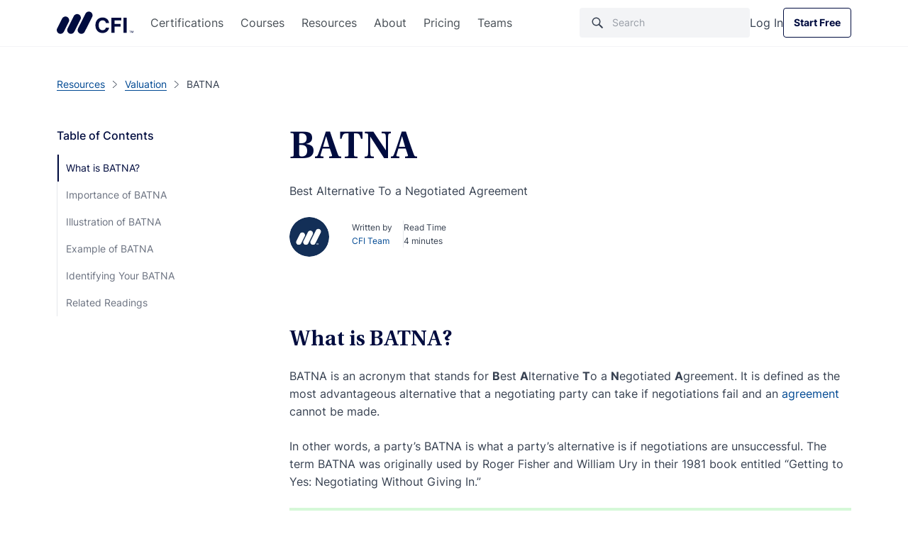

--- FILE ---
content_type: text/html; charset=UTF-8
request_url: https://corporatefinanceinstitute.com/resources/valuation/what-is-batna/
body_size: 52697
content:

<!doctype html>
<html lang="en-US">
  <head><meta charset="utf-8"><script>if(navigator.userAgent.match(/MSIE|Internet Explorer/i)||navigator.userAgent.match(/Trident\/7\..*?rv:11/i)){var href=document.location.href;if(!href.match(/[?&]nowprocket/)){if(href.indexOf("?")==-1){if(href.indexOf("#")==-1){document.location.href=href+"?nowprocket=1"}else{document.location.href=href.replace("#","?nowprocket=1#")}}else{if(href.indexOf("#")==-1){document.location.href=href+"&nowprocket=1"}else{document.location.href=href.replace("#","&nowprocket=1#")}}}}</script><script>class RocketLazyLoadScripts{constructor(){this.v="1.2.3",this.triggerEvents=["keydown","mousedown","mousemove","touchmove","touchstart","touchend","wheel"],this.userEventHandler=this._triggerListener.bind(this),this.touchStartHandler=this._onTouchStart.bind(this),this.touchMoveHandler=this._onTouchMove.bind(this),this.touchEndHandler=this._onTouchEnd.bind(this),this.clickHandler=this._onClick.bind(this),this.interceptedClicks=[],window.addEventListener("pageshow",t=>{this.persisted=t.persisted}),window.addEventListener("DOMContentLoaded",()=>{this._preconnect3rdParties()}),this.delayedScripts={normal:[],async:[],defer:[]},this.trash=[],this.allJQueries=[]}_addUserInteractionListener(t){if(document.hidden){t._triggerListener();return}this.triggerEvents.forEach(e=>window.addEventListener(e,t.userEventHandler,{passive:!0})),window.addEventListener("touchstart",t.touchStartHandler,{passive:!0}),window.addEventListener("mousedown",t.touchStartHandler),document.addEventListener("visibilitychange",t.userEventHandler)}_removeUserInteractionListener(){this.triggerEvents.forEach(t=>window.removeEventListener(t,this.userEventHandler,{passive:!0})),document.removeEventListener("visibilitychange",this.userEventHandler)}_onTouchStart(t){"HTML"!==t.target.tagName&&(window.addEventListener("touchend",this.touchEndHandler),window.addEventListener("mouseup",this.touchEndHandler),window.addEventListener("touchmove",this.touchMoveHandler,{passive:!0}),window.addEventListener("mousemove",this.touchMoveHandler),t.target.addEventListener("click",this.clickHandler),this._renameDOMAttribute(t.target,"onclick","rocket-onclick"),this._pendingClickStarted())}_onTouchMove(t){window.removeEventListener("touchend",this.touchEndHandler),window.removeEventListener("mouseup",this.touchEndHandler),window.removeEventListener("touchmove",this.touchMoveHandler,{passive:!0}),window.removeEventListener("mousemove",this.touchMoveHandler),t.target.removeEventListener("click",this.clickHandler),this._renameDOMAttribute(t.target,"rocket-onclick","onclick"),this._pendingClickFinished()}_onTouchEnd(t){window.removeEventListener("touchend",this.touchEndHandler),window.removeEventListener("mouseup",this.touchEndHandler),window.removeEventListener("touchmove",this.touchMoveHandler,{passive:!0}),window.removeEventListener("mousemove",this.touchMoveHandler)}_onClick(t){t.target.removeEventListener("click",this.clickHandler),this._renameDOMAttribute(t.target,"rocket-onclick","onclick"),this.interceptedClicks.push(t),t.preventDefault(),t.stopPropagation(),t.stopImmediatePropagation(),this._pendingClickFinished()}_replayClicks(){window.removeEventListener("touchstart",this.touchStartHandler,{passive:!0}),window.removeEventListener("mousedown",this.touchStartHandler),this.interceptedClicks.forEach(t=>{t.target.dispatchEvent(new MouseEvent("click",{view:t.view,bubbles:!0,cancelable:!0}))})}_waitForPendingClicks(){return new Promise(t=>{this._isClickPending?this._pendingClickFinished=t:t()})}_pendingClickStarted(){this._isClickPending=!0}_pendingClickFinished(){this._isClickPending=!1}_renameDOMAttribute(t,e,r){t.hasAttribute&&t.hasAttribute(e)&&(event.target.setAttribute(r,event.target.getAttribute(e)),event.target.removeAttribute(e))}_triggerListener(){this._removeUserInteractionListener(this),"loading"===document.readyState?document.addEventListener("DOMContentLoaded",this._loadEverythingNow.bind(this)):this._loadEverythingNow()}_preconnect3rdParties(){let t=[];document.querySelectorAll("script[type=rocketlazyloadscript]").forEach(e=>{if(e.hasAttribute("src")){let r=new URL(e.src).origin;r!==location.origin&&t.push({src:r,crossOrigin:e.crossOrigin||"module"===e.getAttribute("data-rocket-type")})}}),t=[...new Map(t.map(t=>[JSON.stringify(t),t])).values()],this._batchInjectResourceHints(t,"preconnect")}async _loadEverythingNow(){this.lastBreath=Date.now(),this._delayEventListeners(this),this._delayJQueryReady(this),this._handleDocumentWrite(),this._registerAllDelayedScripts(),this._preloadAllScripts(),await this._loadScriptsFromList(this.delayedScripts.normal),await this._loadScriptsFromList(this.delayedScripts.defer),await this._loadScriptsFromList(this.delayedScripts.async);try{await this._triggerDOMContentLoaded(),await this._triggerWindowLoad()}catch(t){console.error(t)}window.dispatchEvent(new Event("rocket-allScriptsLoaded")),this._waitForPendingClicks().then(()=>{this._replayClicks()}),this._emptyTrash()}_registerAllDelayedScripts(){document.querySelectorAll("script[type=rocketlazyloadscript]").forEach(t=>{t.hasAttribute("data-rocket-src")?t.hasAttribute("async")&&!1!==t.async?this.delayedScripts.async.push(t):t.hasAttribute("defer")&&!1!==t.defer||"module"===t.getAttribute("data-rocket-type")?this.delayedScripts.defer.push(t):this.delayedScripts.normal.push(t):this.delayedScripts.normal.push(t)})}async _transformScript(t){return new Promise((await this._littleBreath(),navigator.userAgent.indexOf("Firefox/")>0||""===navigator.vendor)?e=>{let r=document.createElement("script");[...t.attributes].forEach(t=>{let e=t.nodeName;"type"!==e&&("data-rocket-type"===e&&(e="type"),"data-rocket-src"===e&&(e="src"),r.setAttribute(e,t.nodeValue))}),t.text&&(r.text=t.text),r.hasAttribute("src")?(r.addEventListener("load",e),r.addEventListener("error",e)):(r.text=t.text,e());try{t.parentNode.replaceChild(r,t)}catch(i){e()}}:async e=>{function r(){t.setAttribute("data-rocket-status","failed"),e()}try{let i=t.getAttribute("data-rocket-type"),n=t.getAttribute("data-rocket-src");t.text,i?(t.type=i,t.removeAttribute("data-rocket-type")):t.removeAttribute("type"),t.addEventListener("load",function r(){t.setAttribute("data-rocket-status","executed"),e()}),t.addEventListener("error",r),n?(t.removeAttribute("data-rocket-src"),t.src=n):t.src="data:text/javascript;base64,"+window.btoa(unescape(encodeURIComponent(t.text)))}catch(s){r()}})}async _loadScriptsFromList(t){let e=t.shift();return e&&e.isConnected?(await this._transformScript(e),this._loadScriptsFromList(t)):Promise.resolve()}_preloadAllScripts(){this._batchInjectResourceHints([...this.delayedScripts.normal,...this.delayedScripts.defer,...this.delayedScripts.async],"preload")}_batchInjectResourceHints(t,e){var r=document.createDocumentFragment();t.forEach(t=>{let i=t.getAttribute&&t.getAttribute("data-rocket-src")||t.src;if(i){let n=document.createElement("link");n.href=i,n.rel=e,"preconnect"!==e&&(n.as="script"),t.getAttribute&&"module"===t.getAttribute("data-rocket-type")&&(n.crossOrigin=!0),t.crossOrigin&&(n.crossOrigin=t.crossOrigin),t.integrity&&(n.integrity=t.integrity),r.appendChild(n),this.trash.push(n)}}),document.head.appendChild(r)}_delayEventListeners(t){let e={};function r(t,r){!function t(r){!e[r]&&(e[r]={originalFunctions:{add:r.addEventListener,remove:r.removeEventListener},eventsToRewrite:[]},r.addEventListener=function(){arguments[0]=i(arguments[0]),e[r].originalFunctions.add.apply(r,arguments)},r.removeEventListener=function(){arguments[0]=i(arguments[0]),e[r].originalFunctions.remove.apply(r,arguments)});function i(t){return e[r].eventsToRewrite.indexOf(t)>=0?"rocket-"+t:t}}(t),e[t].eventsToRewrite.push(r)}function i(t,e){let r=t[e];Object.defineProperty(t,e,{get:()=>r||function(){},set(i){t["rocket"+e]=r=i}})}r(document,"DOMContentLoaded"),r(window,"DOMContentLoaded"),r(window,"load"),r(window,"pageshow"),r(document,"readystatechange"),i(document,"onreadystatechange"),i(window,"onload"),i(window,"onpageshow")}_delayJQueryReady(t){let e;function r(r){if(r&&r.fn&&!t.allJQueries.includes(r)){r.fn.ready=r.fn.init.prototype.ready=function(e){return t.domReadyFired?e.bind(document)(r):document.addEventListener("rocket-DOMContentLoaded",()=>e.bind(document)(r)),r([])};let i=r.fn.on;r.fn.on=r.fn.init.prototype.on=function(){if(this[0]===window){function t(t){return t.split(" ").map(t=>"load"===t||0===t.indexOf("load.")?"rocket-jquery-load":t).join(" ")}"string"==typeof arguments[0]||arguments[0]instanceof String?arguments[0]=t(arguments[0]):"object"==typeof arguments[0]&&Object.keys(arguments[0]).forEach(e=>{let r=arguments[0][e];delete arguments[0][e],arguments[0][t(e)]=r})}return i.apply(this,arguments),this},t.allJQueries.push(r)}e=r}r(window.jQuery),Object.defineProperty(window,"jQuery",{get:()=>e,set(t){r(t)}})}async _triggerDOMContentLoaded(){this.domReadyFired=!0,await this._littleBreath(),document.dispatchEvent(new Event("rocket-DOMContentLoaded")),await this._littleBreath(),window.dispatchEvent(new Event("rocket-DOMContentLoaded")),await this._littleBreath(),document.dispatchEvent(new Event("rocket-readystatechange")),await this._littleBreath(),document.rocketonreadystatechange&&document.rocketonreadystatechange()}async _triggerWindowLoad(){await this._littleBreath(),window.dispatchEvent(new Event("rocket-load")),await this._littleBreath(),window.rocketonload&&window.rocketonload(),await this._littleBreath(),this.allJQueries.forEach(t=>t(window).trigger("rocket-jquery-load")),await this._littleBreath();let t=new Event("rocket-pageshow");t.persisted=this.persisted,window.dispatchEvent(t),await this._littleBreath(),window.rocketonpageshow&&window.rocketonpageshow({persisted:this.persisted})}_handleDocumentWrite(){let t=new Map;document.write=document.writeln=function(e){let r=document.currentScript;r||console.error("WPRocket unable to document.write this: "+e);let i=document.createRange(),n=r.parentElement,s=t.get(r);void 0===s&&(s=r.nextSibling,t.set(r,s));let a=document.createDocumentFragment();i.setStart(a,0),a.appendChild(i.createContextualFragment(e)),n.insertBefore(a,s)}}async _littleBreath(){Date.now()-this.lastBreath>45&&(await this._requestAnimFrame(),this.lastBreath=Date.now())}async _requestAnimFrame(){return document.hidden?new Promise(t=>setTimeout(t)):new Promise(t=>requestAnimationFrame(t))}_emptyTrash(){this.trash.forEach(t=>t.remove())}static run(){let t=new RocketLazyLoadScripts;t._addUserInteractionListener(t)}}RocketLazyLoadScripts.run();</script>
  
  <meta http-equiv="x-ua-compatible" content="ie=edge">
  <meta name="viewport" content="width=device-width, initial-scale=1">

      <script type="rocketlazyloadscript">
      // GTM load fix
      if (!localStorage.getItem("_xsd")) {
        localStorage.setItem("_xsd", '0|0');
      }

      dataLayer = [{
        'userStatus': 'Guest',
        'userID': '0',
        'postAuthor': 'Corporate Finance Institute'
      }];
      sessionStorage.setItem("analyticsUserID", "0");
    </script>

        <script>
      window.dataLayer = window.dataLayer || [];

      function gtag() {
        dataLayer.push(arguments);
      }

      gtag("consent", "default", {
        ad_storage: "denied",
        ad_user_data: "denied",
        ad_personalization: "denied",
        analytics_storage: "denied",
        functionality_storage: "denied",
        personalization_storage: "denied",
        security_storage: "granted",
        'region': ['UK', 'AT', 'BE', 'BG', 'HR', 'CY', 'CZ', 'DK', 'EE', 'FI', 'FR', 'DE', 'GR', 'HU', 'IE', 'IT', 'LV', 'LT', 'LU', 'MT', 'NL', 'PL', 'PT', 'RO', 'SK', 'SI', 'ES', 'SE'],
        wait_for_update: 2000,
      });

      gtag("consent", "default", {
        ad_storage: "granted",
        ad_user_data: "granted",
        ad_personalization: "granted",
        analytics_storage: "granted",
        functionality_storage: "granted",
        personalization_storage: "granted",
        security_storage: "granted",
        wait_for_update: 2000,
      });

      gtag("set", "ads_data_redaction", true);
      gtag("set", "url_passthrough", true);
    </script>

  
  <meta name='robots' content='index, follow, max-image-preview:large, max-snippet:-1, max-video-preview:-1' />
    <!-- Start VWO Common Smartcode -->
    <script type="rocketlazyloadscript" data-jetpack-boost="ignore" data-rocket-type='text/javascript'>
        var _vwo_clicks = 10;
    </script>
    <!-- End VWO Common Smartcode -->
        <!-- Start VWO Async SmartCode -->
    <link rel="preconnect" href="https://dev.visualwebsiteoptimizer.com" />
    <script data-jetpack-boost="ignore" type='text/javascript' id='vwoCode'>
        /* Fix: wp-rocket (application/ld+json) */
        window._vwo_code || (function () {
            var w=window,
            d=document;
            var account_id=735299,
            version=2.2,
            settings_tolerance=2000,
            library_tolerance=2500,
            use_existing_jquery=true,
            platform='web',
            hide_element='body',
            hide_element_style='opacity:0 !important;filter:alpha(opacity=0) !important;background:none !important';
            /* DO NOT EDIT BELOW THIS LINE */
            if(f=!1,v=d.querySelector('#vwoCode'),cc={},-1<d.URL.indexOf('__vwo_disable__')||w._vwo_code)return;try{var e=JSON.parse(localStorage.getItem('_vwo_'+account_id+'_config'));cc=e&&'object'==typeof e?e:{}}catch(e){}function r(t){try{return decodeURIComponent(t)}catch(e){return t}}var s=function(){var e={combination:[],combinationChoose:[],split:[],exclude:[],uuid:null,consent:null,optOut:null},t=d.cookie||'';if(!t)return e;for(var n,i,o=/(?:^|;\s*)(?:(_vis_opt_exp_(\d+)_combi=([^;]*))|(_vis_opt_exp_(\d+)_combi_choose=([^;]*))|(_vis_opt_exp_(\d+)_split=([^:;]*))|(_vis_opt_exp_(\d+)_exclude=[^;]*)|(_vis_opt_out=([^;]*))|(_vwo_global_opt_out=[^;]*)|(_vwo_uuid=([^;]*))|(_vwo_consent=([^;]*)))/g;null!==(n=o.exec(t));)try{n[1]?e.combination.push({id:n[2],value:r(n[3])}):n[4]?e.combinationChoose.push({id:n[5],value:r(n[6])}):n[7]?e.split.push({id:n[8],value:r(n[9])}):n[10]?e.exclude.push({id:n[11]}):n[12]?e.optOut=r(n[13]):n[14]?e.optOut=!0:n[15]?e.uuid=r(n[16]):n[17]&&(i=r(n[18]),e.consent=i&&3<=i.length?i.substring(0,3):null)}catch(e){}return e}();function i(){var e=function(){if(w.VWO&&Array.isArray(w.VWO))for(var e=0;e<w.VWO.length;e++){var t=w.VWO[e];if(Array.isArray(t)&&('setVisitorId'===t[0]||'setSessionId'===t[0]))return!0}return!1}(),t='a='+account_id+'&u='+encodeURIComponent(w._vis_opt_url||d.URL)+'&vn='+version+'&ph=1'+('undefined'!=typeof platform?'&p='+platform:'')+'&st='+w.performance.now();e||((n=function(){var e,t=[],n={},i=w.VWO&&w.VWO.appliedCampaigns||{};for(e in i){var o=i[e]&&i[e].v;o&&(t.push(e+'-'+o+'-1'),n[e]=!0)}if(s&&s.combination)for(var r=0;r<s.combination.length;r++){var a=s.combination[r];n[a.id]||t.push(a.id+'-'+a.value)}return t.join('|')}())&&(t+='&c='+n),(n=function(){var e=[],t={};if(s&&s.combinationChoose)for(var n=0;n<s.combinationChoose.length;n++){var i=s.combinationChoose[n];e.push(i.id+'-'+i.value),t[i.id]=!0}if(s&&s.split)for(var o=0;o<s.split.length;o++)t[(i=s.split[o]).id]||e.push(i.id+'-'+i.value);return e.join('|')}())&&(t+='&cc='+n),(n=function(){var e={},t=[];if(w.VWO&&Array.isArray(w.VWO))for(var n=0;n<w.VWO.length;n++){var i=w.VWO[n];if(Array.isArray(i)&&'setVariation'===i[0]&&i[1]&&Array.isArray(i[1]))for(var o=0;o<i[1].length;o++){var r,a=i[1][o];a&&'object'==typeof a&&(r=a.e,a=a.v,r&&a&&(e[r]=a))}}for(r in e)t.push(r+'-'+e[r]);return t.join('|')}())&&(t+='&sv='+n)),s&&s.optOut&&(t+='&o='+s.optOut);var n=function(){var e=[],t={};if(s&&s.exclude)for(var n=0;n<s.exclude.length;n++){var i=s.exclude[n];t[i.id]||(e.push(i.id),t[i.id]=!0)}return e.join('|')}();return n&&(t+='&e='+n),s&&s.uuid&&(t+='&id='+s.uuid),s&&s.consent&&(t+='&consent='+s.consent),w.name&&-1<w.name.indexOf('_vis_preview')&&(t+='&pM=true'),w.VWO&&w.VWO.ed&&(t+='&ed='+w.VWO.ed),t}code={nonce:v&&v.nonce,use_existing_jquery:function(){return'undefined'!=typeof use_existing_jquery?use_existing_jquery:void 0},library_tolerance:function(){return'undefined'!=typeof library_tolerance?library_tolerance:void 0},settings_tolerance:function(){return cc.sT||settings_tolerance},hide_element_style:function(){return'{'+(cc.hES||hide_element_style)+'}'},hide_element:function(){return performance.getEntriesByName('first-contentful-paint')[0]?'':'string'==typeof cc.hE?cc.hE:hide_element},getVersion:function(){return version},finish:function(e){var t;f||(f=!0,(t=d.getElementById('_vis_opt_path_hides'))&&t.parentNode.removeChild(t),e&&((new Image).src='https://dev.visualwebsiteoptimizer.com/ee.gif?a='+account_id+e))},finished:function(){return f},addScript:function(e){var t=d.createElement('script');t.type='text/javascript',e.src?t.src=e.src:t.text=e.text,v&&t.setAttribute('nonce',v.nonce),d.getElementsByTagName('head')[0].appendChild(t)},load:function(e,t){t=t||{};var n=new XMLHttpRequest;n.open('GET',e,!0),n.withCredentials=!t.dSC,n.responseType=t.responseType||'text',n.onload=function(){if(t.onloadCb)return t.onloadCb(n,e);200===n.status?_vwo_code.addScript({text:n.responseText}):_vwo_code.finish('&e=loading_failure:'+e)},n.onerror=function(){if(t.onerrorCb)return t.onerrorCb(e);_vwo_code.finish('&e=loading_failure:'+e)},n.send()},init:function(){var e,t=this.settings_tolerance();w._vwo_settings_timer=setTimeout(function(){_vwo_code.finish()},t),'body'!==this.hide_element()?(n=d.createElement('style'),e=(t=this.hide_element())?t+this.hide_element_style():'',t=d.getElementsByTagName('head')[0],n.setAttribute('id','_vis_opt_path_hides'),v&&n.setAttribute('nonce',v.nonce),n.setAttribute('type','text/css'),n.styleSheet?n.styleSheet.cssText=e:n.appendChild(d.createTextNode(e)),t.appendChild(n)):(n=d.getElementsByTagName('head')[0],(e=d.createElement('div')).style.cssText='z-index: 2147483647 !important;position: fixed !important;left: 0 !important;top: 0 !important;width: 100% !important;height: 100% !important;background: white !important;',e.setAttribute('id','_vis_opt_path_hides'),e.classList.add('_vis_hide_layer'),n.parentNode.insertBefore(e,n.nextSibling));var n='https://dev.visualwebsiteoptimizer.com/j.php?'+i();-1!==w.location.search.indexOf('_vwo_xhr')?this.addScript({src:n}):this.load(n+'&x=true',{l:1})}};w._vwo_code=code;code.init();})();
    </script>
    <!-- End VWO Async SmartCode -->
    
	<!-- This site is optimized with the Yoast SEO Premium plugin v26.7 (Yoast SEO v26.8) - https://yoast.com/product/yoast-seo-premium-wordpress/ -->
	<title>BATNA - Definition, Importance, and Practical Examples</title>
<link rel="preload" as="font" href="https://corporatefinanceinstitute.com/wp-content/themes/cfi/dist/fonts/UtopiaStd-Regular.woff2" crossorigin>
<link rel="preload" as="font" href="https://corporatefinanceinstitute.com/wp-content/themes/cfi/dist/fonts/UtopiaStd-Semibold.woff2" crossorigin>
<link rel="preload" as="font" href="https://corporatefinanceinstitute.com/wp-content/themes/cfi/dist/fonts/UtopiaStd-SemiboldCapt.woff2" crossorigin>
<link rel="preload" as="font" href="https://corporatefinanceinstitute.com/wp-content/themes/cfi/dist/fonts/Inter-Regular.woff2" crossorigin>
<link rel="preload" as="font" href="https://corporatefinanceinstitute.com/wp-content/themes/cfi/dist/fonts/Inter-Medium.woff2" crossorigin>
<link rel="preload" as="font" href="https://corporatefinanceinstitute.com/wp-content/themes/cfi/dist/fonts/Inter-Bold.woff2" crossorigin>
	<meta name="description" content="Learn what BATNA means in negotiation, why it&#039;s crucial to know your best alternative, and how it strengthens your position and influences outcomes." />
	<link rel="canonical" href="https://corporatefinanceinstitute.com/resources/valuation/what-is-batna/" />
	<meta property="og:locale" content="en_US" />
	<meta property="og:type" content="article" />
	<meta property="og:title" content="BATNA" />
	<meta property="og:description" content="Learn what BATNA means in negotiation, why it&#039;s crucial to know your best alternative, and how it strengthens your position and influences outcomes." />
	<meta property="og:url" content="https://corporatefinanceinstitute.com/resources/valuation/what-is-batna/" />
	<meta property="og:site_name" content="Corporate Finance Institute" />
	<meta property="article:publisher" content="https://www.facebook.com/corporatefinanceinstitute.cfi/" />
	<meta property="article:modified_time" content="2025-06-17T01:45:11+00:00" />
	<meta property="og:image" content="https://cdn.corporatefinanceinstitute.com/assets/BATNA.jpeg" />
	<meta property="og:image:width" content="1500" />
	<meta property="og:image:height" content="1000" />
	<meta property="og:image:type" content="image/jpeg" />
	<meta name="twitter:card" content="summary_large_image" />
	<meta name="twitter:site" content="@CFI_education" />
	<meta name="twitter:label1" content="Est. reading time" />
	<meta name="twitter:data1" content="4 minutes" />
	<script type="application/ld+json" class="yoast-schema-graph">{"@context":"https://schema.org","@graph":[{"@type":"WebPage","@id":"https://corporatefinanceinstitute.com/resources/valuation/what-is-batna/","url":"https://corporatefinanceinstitute.com/resources/valuation/what-is-batna/","name":"BATNA - Definition, Importance, and Practical Examples","isPartOf":{"@id":"https://corporatefinanceinstitute.com/#website"},"primaryImageOfPage":{"@id":"https://corporatefinanceinstitute.com/resources/valuation/what-is-batna/#primaryimage"},"image":{"@id":"https://corporatefinanceinstitute.com/resources/valuation/what-is-batna/#primaryimage"},"thumbnailUrl":"https://cdn.corporatefinanceinstitute.com/assets/BATNA.jpeg","description":"Learn what BATNA means in negotiation, why it's crucial to know your best alternative, and how it strengthens your position and influences outcomes.","breadcrumb":{"@id":"https://corporatefinanceinstitute.com/resources/valuation/what-is-batna/#breadcrumb"},"inLanguage":"en-US","potentialAction":[{"@type":"ReadAction","target":["https://corporatefinanceinstitute.com/resources/valuation/what-is-batna/"]}]},{"@type":"ImageObject","inLanguage":"en-US","@id":"https://corporatefinanceinstitute.com/resources/valuation/what-is-batna/#primaryimage","url":"//cdn.corporatefinanceinstitute.com/assets/BATNA.jpeg","contentUrl":"//cdn.corporatefinanceinstitute.com/assets/BATNA.jpeg","width":1500,"height":1000},{"@type":"BreadcrumbList","@id":"https://corporatefinanceinstitute.com/resources/valuation/what-is-batna/#breadcrumb","itemListElement":[{"@type":"ListItem","position":1,"name":"Home","item":"https://corporatefinanceinstitute.com/"},{"@type":"ListItem","position":2,"name":"Resources","item":"https://corporatefinanceinstitute.com/resources/"},{"@type":"ListItem","position":3,"name":"BATNA"}]},{"@type":"WebSite","@id":"https://corporatefinanceinstitute.com/#website","url":"https://corporatefinanceinstitute.com/","name":"Corporate Finance Institute","description":"","publisher":{"@id":"https://corporatefinanceinstitute.com/#organization"},"inLanguage":"en-US"},{"@type":"Organization","@id":"https://corporatefinanceinstitute.com/#organization","name":"Corporate Finance Institute","alternateName":"CFI","url":"https://corporatefinanceinstitute.com/","logo":{"@type":"ImageObject","inLanguage":"en-US","@id":"https://corporatefinanceinstitute.com/#/schema/logo/image/","url":"//cdn.corporatefinanceinstitute.com/assets/cfi-logo.png","contentUrl":"//cdn.corporatefinanceinstitute.com/assets/cfi-logo.png","width":1000,"height":351,"caption":"Corporate Finance Institute"},"image":{"@id":"https://corporatefinanceinstitute.com/#/schema/logo/image/"},"sameAs":["https://www.facebook.com/corporatefinanceinstitute.cfi/","https://x.com/CFI_education","https://www.instagram.com/corporatefinanceinstitute/","https://www.linkedin.com/school/corporate-finance-institute-cfi-/","https://www.youtube.com/c/Corporatefinanceinstitute-CFI"],"publishingPrinciples":"https://corporatefinanceinstitute.com/about-cfi/editorial-standards/"}]}</script>
	<!-- / Yoast SEO Premium plugin. -->


<link rel='dns-prefetch' href='//cdn.corporatefinanceinstitute.com' />

		<!-- Google Tag Manager -->
		<script type="rocketlazyloadscript">!function(){"use strict";function l(e){for(var t=e,r=0,n=document.cookie.split(";");r<n.length;r++){var o=n[r].split("=");if(o[0].trim()===t)return o[1]}}function s(e){return localStorage.getItem(e)}function u(e){return window[e]}function A(e,t){e=document.querySelector(e);return t?null==e?void 0:e.getAttribute(t):null==e?void 0:e.textContent}var e=window,t=document,r="script",n="dataLayer",o="https://direct.corporatefinanceinstitute.com",a="",i="bvdnfhfgo",c="0XUme=aWQ9R1RNLU5WRDJIRzI%3D&amp;sort=desc",g="cookie",v="_sbp",E="",d=!1;try{var d=!!g&&(m=navigator.userAgent,!!(m=new RegExp("Version/([0-9._]+)(.*Mobile)?.*Safari.*").exec(m)))&&16.4<=parseFloat(m[1]),f="stapeUserId"===g,I=d&&!f?function(e,t,r){void 0===t&&(t="");var n={cookie:l,localStorage:s,jsVariable:u,cssSelector:A},t=Array.isArray(t)?t:[t];if(e&&n[e])for(var o=n[e],a=0,i=t;a<i.length;a++){var c=i[a],c=r?o(c,r):o(c);if(c)return c}else console.warn("invalid uid source",e)}(g,v,E):void 0;d=d&&(!!I||f)}catch(e){console.error(e)}var m=e,g=(m[n]=m[n]||[],m[n].push({"gtm.start":(new Date).getTime(),event:"gtm.js"}),t.getElementsByTagName(r)[0]),v=I?"&bi="+encodeURIComponent(I):"",E=t.createElement(r),f=(d&&(i=8<i.length?i.replace(/([a-z]{8}$)/,"kp$1"):"kp"+i),!d&&a?a:o);E.async=!1,E.src=f+"/"+i+".js?"+c+v,null!=(e=g.parentNode)&&e.insertBefore(E,g)}();</script>
		<!-- End Google Tag Manager -->
		<style id='wp-img-auto-sizes-contain-inline-css' type='text/css'>
img:is([sizes=auto i],[sizes^="auto," i]){contain-intrinsic-size:3000px 1500px}
/*# sourceURL=wp-img-auto-sizes-contain-inline-css */
</style>
<script type="text/javascript" src="//cdn.corporatefinanceinstitute.com/wp-includes/js/jquery/jquery.min.js?ver=3.7.1" id="jquery-core-js"></script>
<!-- Schema optimized by Schema Pro --><script type="application/ld+json">[]</script><!-- / Schema optimized by Schema Pro --><!-- Schema optimized by Schema Pro --><script type="application/ld+json">{"@context":"https://schema.org","@type":"Article","mainEntityOfPage":{"@type":"WebPage","@id":"https://corporatefinanceinstitute.com/resources/valuation/what-is-batna/"},"headline":"BATNA","author":{"@type":"Person","name":"CFI Team","url":"https://corporatefinanceinstitute.com/about-cfi/"},"publisher":{"@type":"Organization","name":"Corporate Finance Institute","logo":{"@type":"ImageObject","url":"https://cdn.corporatefinanceinstitute.com/assets/logotm.png"},"url":"https://corporatefinanceinstitute.com","publishingPrinciples":"https://corporatefinanceinstitute.com/about-cfi/editorial-standards/","sameAs":["https://www.linkedin.com/school/corporate-finance-institute-cfi/","https://www.instagram.com/corporatefinanceinstitute/","https://www.facebook.com/corporatefinanceinstitute.CFI/","https://www.youtube.com/c/Corporatefinanceinstitute-CFI"],"brand":{"@type":"Brand","name":"Corporate Finance Institute"}},"description":"Learn more about CFI’s courses and FMVA certification program.","image":"https://cdn.corporatefinanceinstitute.com/assets/BATNA.jpeg"}</script><!-- / Schema optimized by Schema Pro --><style type='text/css' class='splited-style'>
  .fa{display:-webkit-inline-box;display:-ms-inline-flexbox;display:inline-flex;fill:#333;-webkit-transition:fill .3s ease,-webkit-transform .3s ease;transition:fill .3s ease,-webkit-transform .3s ease;-o-transition:fill .3s ease,-o-transform .3s ease;transition:fill .3s ease,transform .3s ease;transition:fill .3s ease,transform .3s ease,-webkit-transform .3s ease,-o-transform .3s ease;vertical-align:middle}.fa svg{height:16px;width:16px}.fa.small>svg{height:1rem;width:1rem}.fa.medium>svg{height:1.5rem;width:1.5rem}.fa.large>svg{height:2rem;width:2rem}.fa.fa-beat-fade>svg,.fa.fa-beat>svg,.fa.fa-bounce>svg,.fa.fa-fade>svg,.fa.fa-flip>svg,.fa.fa-shake>svg,.fa.fa-spin>svg{-webkit-animation:var(--fa-animation);-o-animation:var(--fa-animation);animation:var(--fa-animation)}.fa.fa-1x>svg{font-size:1em}.fa.fa-2x>svg{font-size:2em}.fa.fa-3x>svg{font-size:3em}.fa.fa-4x>svg{font-size:4em}.fa.fa-5x>svg{font-size:5em}.fa.fa-6x>svg{font-size:6em}.fa.fa-7x>svg{font-size:7em}.fa.fa-8x>svg{font-size:8em}.fa.fa-9x>svg{font-size:9em}.fa.fa-10x>svg{font-size:10em}.fa.fa-2xs>svg{font-size:.625em;line-height:.1em;vertical-align:.225em}.fa.fa-xs>svg{font-size:.75em;line-height:.0833em;vertical-align:.125em}.fa.fa-sm>svg{font-size:.875em;line-height:.0714em;vertical-align:.0536em}.fa.fa-lg>svg{font-size:1.25em;line-height:.05em;vertical-align:-.075em}.fa.fa-xl>svg{font-size:1.5em;line-height:.0417em;vertical-align:-.125em}.fa.fa-2xl>svg{font-size:2em;line-height:.0313em;vertical-align:-.1875em}.fa.fa-beat>svg{--fa-animation:fa-beat 1s ease-in-out infinite normal}.fa.fa-bounce>svg{--fa-animation:fa-bounce 1s cubic-bezier(0.28,0.84,0.42,1) infinite normal}.fa.fa-fade>svg{--fa-animation:fa-fade 1s cubic-bezier(0.4,0,0.6,1) infinite normal}.fa.fa-beat-fade>svg{--fa-animation:fa-beat-fade 1s cubic-bezier(0.4,0,0.6,1) infinite normal}.fa.fa-flip>svg{--fa-animation:fa-flip 1s ease-in-out infinite normal}.fa.fa-shake>svg{--fa-animation:fa-shake 1s linear infinite normal}.fa.fa-spin>svg{--fa-animation:fa-spin 2s linear infinite normal}.fa.fa-spin-reverse>svg{--fa-animation-direction:reverse}.fa.fa-pulse>svg,.fa.fa-spin-pulse>svg{-webkit-animation:fa-spin 1s steps(8) infinite normal;-o-animation:fa-spin 1s steps(8) infinite normal;animation:fa-spin 1s steps(8) infinite normal}.fa.fa-rotate-90>svg{-webkit-transform:rotate(90deg);-o-transform:rotate(90deg);transform:rotate(90deg)}.fa.fa-rotate-180>svg{-webkit-transform:rotate(180deg);-o-transform:rotate(180deg);transform:rotate(180deg)}.fa.fa-rotate-270>svg{-webkit-transform:rotate(270deg);-o-transform:rotate(270deg);transform:rotate(270deg)}.fa.fa-flip-horizontal>svg{-webkit-transform:scaleX(-1);-o-transform:scaleX(-1);transform:scaleX(-1)}.fa.fa-flip-vertical>svg{-webkit-transform:scaleY(-1);-o-transform:scaleY(-1);transform:scaleY(-1)}.fa.fa-flip-both>svg,.fa.fa-flip-horizontal.fa-flip-vertical>svg{-webkit-transform:scale(-1);-o-transform:scale(-1);transform:scale(-1)}.fa.fa-fw>svg{text-align:center;width:1.25em}.fa.fa-border>svg{border:.08em solid #eee;border-radius:.1em;padding:.2em .25em .15em}.fa.fa-pull-left>svg{float:left;margin-right:.3em}.fa.fa-pull-right>svg{float:right;margin-left:.3em}@media(prefers-reduced-motion:reduce){.fa.fa-beat-fade>svg,.fa.fa-beat>svg,.fa.fa-bounce>svg,.fa.fa-fade>svg,.fa.fa-flip>svg,.fa.fa-shake>svg,.fa.fa-spin-pulse>svg,.fa.fa-spin>svg{-webkit-animation-delay:-1ms!important;-o-animation-delay:-1ms!important;animation-delay:-1ms!important;-webkit-animation-duration:1ms!important;-o-animation-duration:1ms!important;animation-duration:1ms!important;-webkit-animation-iteration-count:1!important;-o-animation-iteration-count:1!important;animation-iteration-count:1!important;-webkit-transition-delay:0s!important;-o-transition-delay:0s!important;transition-delay:0s!important;-webkit-transition-duration:0s!important;-o-transition-duration:0s!important;transition-duration:0s!important}}@-webkit-keyframes fa-beat{0%,90%{-webkit-transform:scale(1);transform:scale(1)}45%{-webkit-transform:scale(1.25);transform:scale(1.25)}}@-o-keyframes fa-beat{0%,90%{-o-transform:scale(1);transform:scale(1)}45%{-o-transform:scale(1.25);transform:scale(1.25)}}@keyframes fa-beat{0%,90%{-webkit-transform:scale(1);-o-transform:scale(1);transform:scale(1)}45%{-webkit-transform:scale(1.25);-o-transform:scale(1.25);transform:scale(1.25)}}@-webkit-keyframes fa-bounce{0%{-webkit-transform:scale(1) translateY(0);transform:scale(1) translateY(0)}10%{-webkit-transform:scale(1.1,.9) translateY(0);transform:scale(1.1,.9) translateY(0)}30%{-webkit-transform:scale(.9,1.1) translateY(-.5em);transform:scale(.9,1.1) translateY(-.5em)}50%{-webkit-transform:scale(1.05,.95) translateY(0);transform:scale(1.05,.95) translateY(0)}57%{-webkit-transform:scale(1) translateY(-.125em);transform:scale(1) translateY(-.125em)}64%,to{-webkit-transform:scale(1) translateY(0);transform:scale(1) translateY(0)}}@-o-keyframes fa-bounce{0%{-o-transform:scale(1) translateY(0);transform:scale(1) translateY(0)}10%{-o-transform:scale(1.1,.9) translateY(0);transform:scale(1.1,.9) translateY(0)}30%{-o-transform:scale(.9,1.1) translateY(-.5em);transform:scale(.9,1.1) translateY(-.5em)}50%{-o-transform:scale(1.05,.95) translateY(0);transform:scale(1.05,.95) translateY(0)}57%{-o-transform:scale(1) translateY(-.125em);transform:scale(1) translateY(-.125em)}64%,to{-o-transform:scale(1) translateY(0);transform:scale(1) translateY(0)}}@keyframes fa-bounce{0%{-webkit-transform:scale(1) translateY(0);-o-transform:scale(1) translateY(0);transform:scale(1) translateY(0)}10%{-webkit-transform:scale(1.1,.9) translateY(0);-o-transform:scale(1.1,.9) translateY(0);transform:scale(1.1,.9) translateY(0)}30%{-webkit-transform:scale(.9,1.1) translateY(-.5em);-o-transform:scale(.9,1.1) translateY(-.5em);transform:scale(.9,1.1) translateY(-.5em)}50%{-webkit-transform:scale(1.05,.95) translateY(0);-o-transform:scale(1.05,.95) translateY(0);transform:scale(1.05,.95) translateY(0)}57%{-webkit-transform:scale(1) translateY(-.125em);-o-transform:scale(1) translateY(-.125em);transform:scale(1) translateY(-.125em)}64%,to{-webkit-transform:scale(1) translateY(0);-o-transform:scale(1) translateY(0);transform:scale(1) translateY(0)}}@-webkit-keyframes fa-fade{50%{opacity:.4}}@-o-keyframes fa-fade{50%{opacity:.4}}@keyframes fa-fade{50%{opacity:.4}}@-webkit-keyframes fa-beat-fade{0%,to{opacity:.4;-webkit-transform:scale(1);transform:scale(1)}50%{opacity:1;-webkit-transform:scale(1.125);transform:scale(1.125)}}@-o-keyframes fa-beat-fade{0%,to{opacity:.4;-o-transform:scale(1);transform:scale(1)}50%{opacity:1;-o-transform:scale(1.125);transform:scale(1.125)}}@keyframes fa-beat-fade{0%,to{opacity:.4;-webkit-transform:scale(1);-o-transform:scale(1);transform:scale(1)}50%{opacity:1;-webkit-transform:scale(1.125);-o-transform:scale(1.125);transform:scale(1.125)}}@-webkit-keyframes fa-flip{50%{-webkit-transform:rotateY(-180deg);transform:rotateY(-180deg)}}@-o-keyframes fa-flip{50%{transform:rotateY(-180deg)}}@keyframes fa-flip{50%{-webkit-transform:rotateY(-180deg);transform:rotateY(-180deg)}}@-webkit-keyframes fa-shake{0%{-webkit-transform:rotate(-15deg);transform:rotate(-15deg)}4%{-webkit-transform:rotate(15deg);transform:rotate(15deg)}24%,8%{-webkit-transform:rotate(-18deg);transform:rotate(-18deg)}12%,28%{-webkit-transform:rotate(18deg);transform:rotate(18deg)}16%{-webkit-transform:rotate(-22deg);transform:rotate(-22deg)}20%{-webkit-transform:rotate(22deg);transform:rotate(22deg)}32%{-webkit-transform:rotate(-12deg);transform:rotate(-12deg)}36%{-webkit-transform:rotate(12deg);transform:rotate(12deg)}40%,to{-webkit-transform:rotate(0deg);transform:rotate(0deg)}}@-o-keyframes fa-shake{0%{-o-transform:rotate(-15deg);transform:rotate(-15deg)}4%{-o-transform:rotate(15deg);transform:rotate(15deg)}24%,8%{-o-transform:rotate(-18deg);transform:rotate(-18deg)}12%,28%{-o-transform:rotate(18deg);transform:rotate(18deg)}16%{-o-transform:rotate(-22deg);transform:rotate(-22deg)}20%{-o-transform:rotate(22deg);transform:rotate(22deg)}32%{-o-transform:rotate(-12deg);transform:rotate(-12deg)}36%{-o-transform:rotate(12deg);transform:rotate(12deg)}40%,to{-o-transform:rotate(0deg);transform:rotate(0deg)}}@keyframes fa-shake{0%{-webkit-transform:rotate(-15deg);-o-transform:rotate(-15deg);transform:rotate(-15deg)}4%{-webkit-transform:rotate(15deg);-o-transform:rotate(15deg);transform:rotate(15deg)}24%,8%{-webkit-transform:rotate(-18deg);-o-transform:rotate(-18deg);transform:rotate(-18deg)}12%,28%{-webkit-transform:rotate(18deg);-o-transform:rotate(18deg);transform:rotate(18deg)}16%{-webkit-transform:rotate(-22deg);-o-transform:rotate(-22deg);transform:rotate(-22deg)}20%{-webkit-transform:rotate(22deg);-o-transform:rotate(22deg);transform:rotate(22deg)}32%{-webkit-transform:rotate(-12deg);-o-transform:rotate(-12deg);transform:rotate(-12deg)}36%{-webkit-transform:rotate(12deg);-o-transform:rotate(12deg);transform:rotate(12deg)}40%,to{-webkit-transform:rotate(0deg);-o-transform:rotate(0deg);transform:rotate(0deg)}}@-webkit-keyframes fa-spin{0%{-webkit-transform:rotate(0deg);transform:rotate(0deg)}to{-webkit-transform:rotate(1turn);transform:rotate(1turn)}}@-o-keyframes fa-spin{0%{-o-transform:rotate(0deg);transform:rotate(0deg)}to{-o-transform:rotate(1turn);transform:rotate(1turn)}}@keyframes fa-spin{0%{-webkit-transform:rotate(0deg);-o-transform:rotate(0deg);transform:rotate(0deg)}to{-webkit-transform:rotate(1turn);-o-transform:rotate(1turn);transform:rotate(1turn)}}.fa-sr-only,.fa-sr-only-focusable:not(:focus),.sr-only,.sr-only-focusable:not(:focus){height:1px;margin:-1px;overflow:hidden;padding:0;position:absolute;width:1px;clip:rect(0,0,0,0);border-width:0;white-space:nowrap}@font-face{font-display:swap;font-family:Utopia Std;font-style:normal;font-weight:400;src:url(https://cdn.corporatefinanceinstitute.com/wp-content/themes/cfi/dist/fonts/UtopiaStd-Regular.woff2) format("woff2")}@font-face{font-display:swap;font-family:Utopia Std;font-style:italic;font-weight:400;src:url(https://cdn.corporatefinanceinstitute.com/wp-content/themes/cfi/dist/fonts/UtopiaStd-Italic.woff2) format("woff2")}@font-face{font-display:swap;font-family:Utopia Std;font-stretch:100%;font-style:italic;font-weight:600;src:url(https://cdn.corporatefinanceinstitute.com/wp-content/themes/cfi/dist/fonts/UtopiaStd-Semibold.woff2) format("woff2")}@font-face{font-display:swap;font-family:Utopia Std;font-stretch:100%;font-style:normal;font-weight:600;src:url(https://cdn.corporatefinanceinstitute.com/wp-content/themes/cfi/dist/fonts/UtopiaStd-Semibold.woff2) format("woff2")}@font-face{font-display:swap;font-family:Utopia Std;font-style:normal;font-weight:700;src:url(https://cdn.corporatefinanceinstitute.com/wp-content/themes/cfi/dist/fonts/UtopiaStd-SemiboldCapt.woff2) format("woff2")}@font-face{font-display:swap;font-family:Utopia Std;font-style:italic;font-weight:700;src:url(https://cdn.corporatefinanceinstitute.com/wp-content/themes/cfi/dist/fonts/UtopiaStd-SemiboldCaptIt.woff2) format("woff2")}@font-face{font-display:swap;font-family:Utopia Std;font-style:normal;font-weight:800;src:url(https://cdn.corporatefinanceinstitute.com/wp-content/themes/cfi/dist/fonts/UtopiaStd-Bold.woff2) format("woff2")}@font-face{font-display:swap;font-family:Utopia Std;font-style:italic;font-weight:800;src:url(https://cdn.corporatefinanceinstitute.com/wp-content/themes/cfi/dist/fonts/UtopiaStd-BoldIt.woff2) format("woff2")}@font-face{font-display:swap;font-family:Inter;font-style:normal;font-weight:400;src:url(https://cdn.corporatefinanceinstitute.com/wp-content/themes/cfi/dist/fonts/Inter-Regular.woff2) format("woff2")}@font-face{font-display:swap;font-family:Inter;font-style:normal;font-weight:500;src:url(https://cdn.corporatefinanceinstitute.com/wp-content/themes/cfi/dist/fonts/Inter-Medium.woff2) format("woff2")}@font-face{font-display:swap;font-family:Inter;font-style:normal;font-weight:600;src:url(https://cdn.corporatefinanceinstitute.com/wp-content/themes/cfi/dist/fonts/Inter-Medium.woff2) format("woff2")}@font-face{font-display:swap;font-family:Inter;font-style:normal;font-weight:700;src:url(https://cdn.corporatefinanceinstitute.com/wp-content/themes/cfi/dist/fonts/Inter-Bold.woff2) format("woff2")}@font-face{font-display:swap;font-family:Inter;font-style:normal;font-weight:800;src:url(https://cdn.corporatefinanceinstitute.com/wp-content/themes/cfi/dist/fonts/Inter-ExtraBold.woff2) format("woff2")}@font-face{font-display:swap;font-family:Inter;font-style:normal;font-weight:300;src:url(https://cdn.corporatefinanceinstitute.com/wp-content/themes/cfi/dist/fonts/Inter-Thin.woff2) format("woff2")}@font-face{font-display:swap;font-family:Inter;font-style:normal;font-weight:200;src:url(https://cdn.corporatefinanceinstitute.com/wp-content/themes/cfi/dist/fonts/Inter-Light.woff2) format("woff2")}@font-face{font-display:swap;font-family:Inter;font-style:normal;font-weight:100;src:url(https://cdn.corporatefinanceinstitute.com/wp-content/themes/cfi/dist/fonts/Inter-ExtraLight.woff2) format("woff2")}@font-face{ascent-override:90%;font-family:Inter-fallback;size-adjust:107%;src:local("Arial")}@font-face{ascent-override:75%;font-family:Utopia-fallback;size-adjust:96%;src:local("Georgia")}@-webkit-keyframes fadeInDown{0%{opacity:0;-webkit-transform:translate3d(0,-40%,0);transform:translate3d(0,-40%,0)}to{opacity:1;-webkit-transform:translateZ(0);transform:translateZ(0)}}@-o-keyframes fadeInDown{0%{opacity:0;transform:translate3d(0,-40%,0)}to{opacity:1;transform:translateZ(0)}}@keyframes fadeInDown{0%{opacity:0;-webkit-transform:translate3d(0,-40%,0);transform:translate3d(0,-40%,0)}to{opacity:1;-webkit-transform:translateZ(0);transform:translateZ(0)}}@-webkit-keyframes cta-banner-image-animation{0%{bottom:-100%}to{bottom:0}}@-o-keyframes cta-banner-image-animation{0%{bottom:-100%}to{bottom:0}}@keyframes cta-banner-image-animation{0%{bottom:-100%}to{bottom:0}}@-webkit-keyframes cta-banner-content-animation{0%{left:0;opacity:1;padding:0 20px;position:absolute;top:-100%;width:100%}to{left:0;opacity:1;padding:0 20px;position:absolute;top:0;width:100%}}@-o-keyframes cta-banner-content-animation{0%{left:0;opacity:1;padding:0 20px;position:absolute;top:-100%;width:100%}to{left:0;opacity:1;padding:0 20px;position:absolute;top:0;width:100%}}@keyframes cta-banner-content-animation{0%{left:0;opacity:1;padding:0 20px;position:absolute;top:-100%;width:100%}to{left:0;opacity:1;padding:0 20px;position:absolute;top:0;width:100%}}@-webkit-keyframes fading-background{0%{background-color:#fff}50%{background-color:#9b9b9b}to{background-color:#fff}}@-o-keyframes fading-background{0%{background-color:#fff}50%{background-color:#9b9b9b}to{background-color:#fff}}@keyframes fading-background{0%{background-color:#fff}50%{background-color:#9b9b9b}to{background-color:#fff}}@-webkit-keyframes certificate-image-animation{0%{bottom:-100%}to{bottom:0}}@-o-keyframes certificate-image-animation{0%{bottom:-100%}to{bottom:0}}@keyframes certificate-image-animation{0%{bottom:-100%}to{bottom:0}}@-webkit-keyframes animation-curriculums-images-1{0%{top:-168px}20%{top:-144px}to{top:24px}}@-o-keyframes animation-curriculums-images-1{0%{top:-168px}20%{top:-144px}to{top:24px}}@keyframes animation-curriculums-images-1{0%{top:-168px}20%{top:-144px}to{top:24px}}@-webkit-keyframes animation-curriculums-images-2{0%{top:267px}20%{top:243px}to{top:91px}}@-o-keyframes animation-curriculums-images-2{0%{top:267px}20%{top:243px}to{top:91px}}@keyframes animation-curriculums-images-2{0%{top:267px}20%{top:243px}to{top:91px}}@-webkit-keyframes animation-curriculums-images-3{0%{top:-260px}20%{top:-236px}to{top:-12px}}@-o-keyframes animation-curriculums-images-3{0%{top:-260px}20%{top:-236px}to{top:-12px}}@keyframes animation-curriculums-images-3{0%{top:-260px}20%{top:-236px}to{top:-12px}}@-webkit-keyframes item-fade-in{0%{opacity:0}to{opacity:1}}@-o-keyframes item-fade-in{0%{opacity:0}to{opacity:1}}@-webkit-keyframes button-slide-up{0%{-webkit-transform:translateY(30px);transform:translateY(30px)}to{-webkit-transform:translateY(0);transform:translateY(0)}}@-o-keyframes button-slide-up{0%{-o-transform:translateY(30px);transform:translateY(30px)}to{-o-transform:translateY(0);transform:translateY(0)}}@-webkit-keyframes video-play-pulse{0%{opacity:0;-webkit-transform:scale(.9);transform:scale(.9)}50%{opacity:.8}to{opacity:0;-webkit-transform:scale(1.2);transform:scale(1.2)}}@-o-keyframes video-play-pulse{0%{opacity:0;-o-transform:scale(.9);transform:scale(.9)}50%{opacity:.8}to{opacity:0;-o-transform:scale(1.2);transform:scale(1.2)}}@keyframes video-play-pulse{0%{opacity:0;-webkit-transform:scale(.9);-o-transform:scale(.9);transform:scale(.9)}50%{opacity:.8}to{opacity:0;-webkit-transform:scale(1.2);-o-transform:scale(1.2);transform:scale(1.2)}}@-webkit-keyframes instructors-popup-fade{0%{opacity:0;-webkit-transform:translateX(40px);transform:translateX(40px)}to{opacity:1;-webkit-transform:translateY(0);transform:translateY(0)}}@-o-keyframes instructors-popup-fade{0%{opacity:0;-o-transform:translateX(40px);transform:translateX(40px)}to{opacity:1;-o-transform:translateY(0);transform:translateY(0)}}@keyframes instructors-popup-fade{0%{opacity:0;-webkit-transform:translateX(40px);-o-transform:translateX(40px);transform:translateX(40px)}to{opacity:1;-webkit-transform:translateY(0);-o-transform:translateY(0);transform:translateY(0)}}.col,.col-1,.col-10,.col-11,.col-12,.col-2,.col-3,.col-4,.col-5,.col-6,.col-7,.col-8,.col-9,.col-auto,.col-lg,.col-lg-1,.col-lg-10,.col-lg-11,.col-lg-12,.col-lg-2,.col-lg-3,.col-lg-4,.col-lg-5,.col-lg-6,.col-lg-7,.col-lg-8,.col-lg-9,.col-lg-auto,.col-md,.col-md-1,.col-md-10,.col-md-11,.col-md-12,.col-md-2,.col-md-3,.col-md-4,.col-md-5,.col-md-6,.col-md-7,.col-md-8,.col-md-9,.col-md-auto,.col-sm,.col-sm-1,.col-sm-10,.col-sm-11,.col-sm-12,.col-sm-2,.col-sm-3,.col-sm-4,.col-sm-5,.col-sm-6,.col-sm-7,.col-sm-8,.col-sm-9,.col-sm-auto,.col-xl,.col-xl-1,.col-xl-10,.col-xl-11,.col-xl-12,.col-xl-2,.col-xl-3,.col-xl-4,.col-xl-5,.col-xl-6,.col-xl-7,.col-xl-8,.col-xl-9,.col-xl-auto,.col-xsm,.col-xsm-1,.col-xsm-10,.col-xsm-11,.col-xsm-12,.col-xsm-2,.col-xsm-3,.col-xsm-4,.col-xsm-5,.col-xsm-6,.col-xsm-7,.col-xsm-8,.col-xsm-9,.col-xsm-auto,.col-xxl,.col-xxl-1,.col-xxl-10,.col-xxl-11,.col-xxl-12,.col-xxl-2,.col-xxl-3,.col-xxl-4,.col-xxl-5,.col-xxl-6,.col-xxl-7,.col-xxl-8,.col-xxl-9,.col-xxl-auto{margin-bottom:2rem}.container{margin-left:auto;margin-right:auto;padding-left:15px;padding-right:15px;width:100%}@media(min-width:544px){.container{max-width:576px}}@media(min-width:768px){.container{max-width:720px}}@media(min-width:992px){.container{max-width:940px}}@media(min-width:1200px){.container{max-width:1150px}}.container-fluid{margin-left:auto;margin-right:auto;padding-left:15px;padding-right:15px;width:100%}.row{display:-webkit-box;display:-ms-flexbox;display:flex;-ms-flex-wrap:wrap;flex-wrap:wrap;margin-left:-15px;margin-right:-15px}.no-gutters{margin-left:0;margin-right:0}.no-gutters>.col,.no-gutters>[class*=col-]{padding-left:0;padding-right:0}.col,.col-1,.col-10,.col-11,.col-12,.col-2,.col-3,.col-4,.col-5,.col-6,.col-7,.col-8,.col-9,.col-auto,.col-lg,.col-lg-1,.col-lg-10,.col-lg-11,.col-lg-12,.col-lg-2,.col-lg-3,.col-lg-4,.col-lg-5,.col-lg-6,.col-lg-7,.col-lg-8,.col-lg-9,.col-lg-auto,.col-md,.col-md-1,.col-md-10,.col-md-11,.col-md-12,.col-md-2,.col-md-3,.col-md-4,.col-md-5,.col-md-6,.col-md-7,.col-md-8,.col-md-9,.col-md-auto,.col-sm,.col-sm-1,.col-sm-10,.col-sm-11,.col-sm-12,.col-sm-2,.col-sm-3,.col-sm-4,.col-sm-5,.col-sm-6,.col-sm-7,.col-sm-8,.col-sm-9,.col-sm-auto,.col-xl,.col-xl-1,.col-xl-10,.col-xl-11,.col-xl-12,.col-xl-2,.col-xl-3,.col-xl-4,.col-xl-5,.col-xl-6,.col-xl-7,.col-xl-8,.col-xl-9,.col-xl-auto,.col-xsm,.col-xsm-1,.col-xsm-10,.col-xsm-11,.col-xsm-12,.col-xsm-2,.col-xsm-3,.col-xsm-4,.col-xsm-5,.col-xsm-6,.col-xsm-7,.col-xsm-8,.col-xsm-9,.col-xsm-auto,.col-xxl,.col-xxl-1,.col-xxl-10,.col-xxl-11,.col-xxl-12,.col-xxl-2,.col-xxl-3,.col-xxl-4,.col-xxl-5,.col-xxl-6,.col-xxl-7,.col-xxl-8,.col-xxl-9,.col-xxl-auto{padding-inline:15px;position:relative;width:100%}.col{-ms-flex-preferred-size:0;flex-basis:0;-webkit-box-flex:1;-ms-flex-positive:1;flex-grow:1;max-width:100%}.col-1{-ms-flex:0 0 8.3333333333%;flex:0 0 8.3333333333%;max-width:8.3333333333%}.col-1,.col-2{-webkit-box-flex:0}.col-2{-ms-flex:0 0 16.6666666667%;flex:0 0 16.6666666667%;max-width:16.6666666667%}.col-3{-ms-flex:0 0 25%;flex:0 0 25%;max-width:25%}.col-3,.col-4{-webkit-box-flex:0}.col-4{-ms-flex:0 0 33.3333333333%;flex:0 0 33.3333333333%;max-width:33.3333333333%}.col-5{-ms-flex:0 0 41.6666666667%;flex:0 0 41.6666666667%;max-width:41.6666666667%}.col-5,.col-6{-webkit-box-flex:0}.col-6{-ms-flex:0 0 50%;flex:0 0 50%;max-width:50%}.col-7{-ms-flex:0 0 58.3333333333%;flex:0 0 58.3333333333%;max-width:58.3333333333%}.col-7,.col-8{-webkit-box-flex:0}.col-8{-ms-flex:0 0 66.6666666667%;flex:0 0 66.6666666667%;max-width:66.6666666667%}.col-9{-ms-flex:0 0 75%;flex:0 0 75%;max-width:75%}.col-10,.col-9{-webkit-box-flex:0}.col-10{-ms-flex:0 0 83.3333333333%;flex:0 0 83.3333333333%;max-width:83.3333333333%}.col-11{-ms-flex:0 0 91.6666666667%;flex:0 0 91.6666666667%;max-width:91.6666666667%}.col-11,.col-12{-webkit-box-flex:0}.col-12{-ms-flex:0 0 100%;flex:0 0 100%;max-width:100%}@media(min-width:360px){.col-xsm{-ms-flex-preferred-size:0;flex-basis:0;-webkit-box-flex:1;-ms-flex-positive:1;flex-grow:1;max-width:100%}.col-xsm-1{-webkit-box-flex:0;-ms-flex:0 0 8.3333333333%;flex:0 0 8.3333333333%;max-width:8.3333333333%}.col-xsm-2{-webkit-box-flex:0;-ms-flex:0 0 16.6666666667%;flex:0 0 16.6666666667%;max-width:16.6666666667%}.col-xsm-3{-webkit-box-flex:0;-ms-flex:0 0 25%;flex:0 0 25%;max-width:25%}.col-xsm-4{-webkit-box-flex:0;-ms-flex:0 0 33.3333333333%;flex:0 0 33.3333333333%;max-width:33.3333333333%}.col-xsm-5{-webkit-box-flex:0;-ms-flex:0 0 41.6666666667%;flex:0 0 41.6666666667%;max-width:41.6666666667%}.col-xsm-6{-webkit-box-flex:0;-ms-flex:0 0 50%;flex:0 0 50%;max-width:50%}.col-xsm-7{-webkit-box-flex:0;-ms-flex:0 0 58.3333333333%;flex:0 0 58.3333333333%;max-width:58.3333333333%}.col-xsm-8{-webkit-box-flex:0;-ms-flex:0 0 66.6666666667%;flex:0 0 66.6666666667%;max-width:66.6666666667%}.col-xsm-9{-webkit-box-flex:0;-ms-flex:0 0 75%;flex:0 0 75%;max-width:75%}.col-xsm-10{-webkit-box-flex:0;-ms-flex:0 0 83.3333333333%;flex:0 0 83.3333333333%;max-width:83.3333333333%}.col-xsm-11{-webkit-box-flex:0;-ms-flex:0 0 91.6666666667%;flex:0 0 91.6666666667%;max-width:91.6666666667%}.col-xsm-12{-webkit-box-flex:0;-ms-flex:0 0 100%;flex:0 0 100%;max-width:100%}}@media(min-width:544px){.col-sm{-ms-flex-preferred-size:0;flex-basis:0;-webkit-box-flex:1;-ms-flex-positive:1;flex-grow:1;max-width:100%}.col-sm-1{-webkit-box-flex:0;-ms-flex:0 0 8.3333333333%;flex:0 0 8.3333333333%;max-width:8.3333333333%}.col-sm-2{-webkit-box-flex:0;-ms-flex:0 0 16.6666666667%;flex:0 0 16.6666666667%;max-width:16.6666666667%}.col-sm-3{-webkit-box-flex:0;-ms-flex:0 0 25%;flex:0 0 25%;max-width:25%}.col-sm-4{-webkit-box-flex:0;-ms-flex:0 0 33.3333333333%;flex:0 0 33.3333333333%;max-width:33.3333333333%}.col-sm-5{-webkit-box-flex:0;-ms-flex:0 0 41.6666666667%;flex:0 0 41.6666666667%;max-width:41.6666666667%}.col-sm-6{-webkit-box-flex:0;-ms-flex:0 0 50%;flex:0 0 50%;max-width:50%}.col-sm-7{-webkit-box-flex:0;-ms-flex:0 0 58.3333333333%;flex:0 0 58.3333333333%;max-width:58.3333333333%}.col-sm-8{-webkit-box-flex:0;-ms-flex:0 0 66.6666666667%;flex:0 0 66.6666666667%;max-width:66.6666666667%}.col-sm-9{-webkit-box-flex:0;-ms-flex:0 0 75%;flex:0 0 75%;max-width:75%}.col-sm-10{-webkit-box-flex:0;-ms-flex:0 0 83.3333333333%;flex:0 0 83.3333333333%;max-width:83.3333333333%}.col-sm-11{-webkit-box-flex:0;-ms-flex:0 0 91.6666666667%;flex:0 0 91.6666666667%;max-width:91.6666666667%}.col-sm-12{-webkit-box-flex:0;-ms-flex:0 0 100%;flex:0 0 100%;max-width:100%}}@media(min-width:768px){.col-md{-ms-flex-preferred-size:0;flex-basis:0;-webkit-box-flex:1;-ms-flex-positive:1;flex-grow:1;max-width:100%}.col-md-1{-webkit-box-flex:0;-ms-flex:0 0 8.3333333333%;flex:0 0 8.3333333333%;max-width:8.3333333333%}.col-md-2{-webkit-box-flex:0;-ms-flex:0 0 16.6666666667%;flex:0 0 16.6666666667%;max-width:16.6666666667%}.col-md-3{-webkit-box-flex:0;-ms-flex:0 0 25%;flex:0 0 25%;max-width:25%}.col-md-4{-webkit-box-flex:0;-ms-flex:0 0 33.3333333333%;flex:0 0 33.3333333333%;max-width:33.3333333333%}.col-md-5{-webkit-box-flex:0;-ms-flex:0 0 41.6666666667%;flex:0 0 41.6666666667%;max-width:41.6666666667%}.col-md-6{-webkit-box-flex:0;-ms-flex:0 0 50%;flex:0 0 50%;max-width:50%}.col-md-7{-webkit-box-flex:0;-ms-flex:0 0 58.3333333333%;flex:0 0 58.3333333333%;max-width:58.3333333333%}.col-md-8{-webkit-box-flex:0;-ms-flex:0 0 66.6666666667%;flex:0 0 66.6666666667%;max-width:66.6666666667%}.col-md-9{-webkit-box-flex:0;-ms-flex:0 0 75%;flex:0 0 75%;max-width:75%}.col-md-10{-webkit-box-flex:0;-ms-flex:0 0 83.3333333333%;flex:0 0 83.3333333333%;max-width:83.3333333333%}.col-md-11{-webkit-box-flex:0;-ms-flex:0 0 91.6666666667%;flex:0 0 91.6666666667%;max-width:91.6666666667%}.col-md-12{-webkit-box-flex:0;-ms-flex:0 0 100%;flex:0 0 100%;max-width:100%}}@media(min-width:992px){.col-lg{-ms-flex-preferred-size:0;flex-basis:0;-webkit-box-flex:1;-ms-flex-positive:1;flex-grow:1;max-width:100%}.col-lg-1{-webkit-box-flex:0;-ms-flex:0 0 8.3333333333%;flex:0 0 8.3333333333%;max-width:8.3333333333%}.col-lg-2{-webkit-box-flex:0;-ms-flex:0 0 16.6666666667%;flex:0 0 16.6666666667%;max-width:16.6666666667%}.col-lg-3{-webkit-box-flex:0;-ms-flex:0 0 25%;flex:0 0 25%;max-width:25%}.col-lg-4{-webkit-box-flex:0;-ms-flex:0 0 33.3333333333%;flex:0 0 33.3333333333%;max-width:33.3333333333%}.col-lg-5{-webkit-box-flex:0;-ms-flex:0 0 41.6666666667%;flex:0 0 41.6666666667%;max-width:41.6666666667%}.col-lg-6{-webkit-box-flex:0;-ms-flex:0 0 50%;flex:0 0 50%;max-width:50%}.col-lg-7{-webkit-box-flex:0;-ms-flex:0 0 58.3333333333%;flex:0 0 58.3333333333%;max-width:58.3333333333%}.col-lg-8{-webkit-box-flex:0;-ms-flex:0 0 66.6666666667%;flex:0 0 66.6666666667%;max-width:66.6666666667%}.col-lg-9{-webkit-box-flex:0;-ms-flex:0 0 75%;flex:0 0 75%;max-width:75%}.col-lg-10{-webkit-box-flex:0;-ms-flex:0 0 83.3333333333%;flex:0 0 83.3333333333%;max-width:83.3333333333%}.col-lg-11{-webkit-box-flex:0;-ms-flex:0 0 91.6666666667%;flex:0 0 91.6666666667%;max-width:91.6666666667%}.col-lg-12{-webkit-box-flex:0;-ms-flex:0 0 100%;flex:0 0 100%;max-width:100%}}@media(min-width:1200px){.col-xl{-ms-flex-preferred-size:0;flex-basis:0;-webkit-box-flex:1;-ms-flex-positive:1;flex-grow:1;max-width:100%}.col-xl-1{-webkit-box-flex:0;-ms-flex:0 0 8.3333333333%;flex:0 0 8.3333333333%;max-width:8.3333333333%}.col-xl-2{-webkit-box-flex:0;-ms-flex:0 0 16.6666666667%;flex:0 0 16.6666666667%;max-width:16.6666666667%}.col-xl-3{-webkit-box-flex:0;-ms-flex:0 0 25%;flex:0 0 25%;max-width:25%}.col-xl-4{-webkit-box-flex:0;-ms-flex:0 0 33.3333333333%;flex:0 0 33.3333333333%;max-width:33.3333333333%}.col-xl-5{-webkit-box-flex:0;-ms-flex:0 0 41.6666666667%;flex:0 0 41.6666666667%;max-width:41.6666666667%}.col-xl-6{-webkit-box-flex:0;-ms-flex:0 0 50%;flex:0 0 50%;max-width:50%}.col-xl-7{-webkit-box-flex:0;-ms-flex:0 0 58.3333333333%;flex:0 0 58.3333333333%;max-width:58.3333333333%}.col-xl-8{-webkit-box-flex:0;-ms-flex:0 0 66.6666666667%;flex:0 0 66.6666666667%;max-width:66.6666666667%}.col-xl-9{-webkit-box-flex:0;-ms-flex:0 0 75%;flex:0 0 75%;max-width:75%}.col-xl-10{-webkit-box-flex:0;-ms-flex:0 0 83.3333333333%;flex:0 0 83.3333333333%;max-width:83.3333333333%}.col-xl-11{-webkit-box-flex:0;-ms-flex:0 0 91.6666666667%;flex:0 0 91.6666666667%;max-width:91.6666666667%}.col-xl-12{-webkit-box-flex:0;-ms-flex:0 0 100%;flex:0 0 100%;max-width:100%}}@media(min-width:1600px){.col-xxl{-ms-flex-preferred-size:0;flex-basis:0;-webkit-box-flex:1;-ms-flex-positive:1;flex-grow:1;max-width:100%}.col-xxl-1{-webkit-box-flex:0;-ms-flex:0 0 8.3333333333%;flex:0 0 8.3333333333%;max-width:8.3333333333%}.col-xxl-2{-webkit-box-flex:0;-ms-flex:0 0 16.6666666667%;flex:0 0 16.6666666667%;max-width:16.6666666667%}.col-xxl-3{-webkit-box-flex:0;-ms-flex:0 0 25%;flex:0 0 25%;max-width:25%}.col-xxl-4{-webkit-box-flex:0;-ms-flex:0 0 33.3333333333%;flex:0 0 33.3333333333%;max-width:33.3333333333%}.col-xxl-5{-webkit-box-flex:0;-ms-flex:0 0 41.6666666667%;flex:0 0 41.6666666667%;max-width:41.6666666667%}.col-xxl-6{-webkit-box-flex:0;-ms-flex:0 0 50%;flex:0 0 50%;max-width:50%}.col-xxl-7{-webkit-box-flex:0;-ms-flex:0 0 58.3333333333%;flex:0 0 58.3333333333%;max-width:58.3333333333%}.col-xxl-8{-webkit-box-flex:0;-ms-flex:0 0 66.6666666667%;flex:0 0 66.6666666667%;max-width:66.6666666667%}.col-xxl-9{-webkit-box-flex:0;-ms-flex:0 0 75%;flex:0 0 75%;max-width:75%}.col-xxl-10{-webkit-box-flex:0;-ms-flex:0 0 83.3333333333%;flex:0 0 83.3333333333%;max-width:83.3333333333%}.col-xxl-11{-webkit-box-flex:0;-ms-flex:0 0 91.6666666667%;flex:0 0 91.6666666667%;max-width:91.6666666667%}.col-xxl-12{-webkit-box-flex:0;-ms-flex:0 0 100%;flex:0 0 100%;max-width:100%}}.modal-open{overflow:hidden}.modal-open .modal{overflow:hidden auto}.modal{height:100%;left:0;outline:0;overflow:hidden;position:fixed;top:0;width:100%;z-index:1050}.modal-dialog{margin:.5rem;pointer-events:none;position:relative;width:auto}.modal.fade .modal-dialog{-webkit-transform:translateY(-50px);-o-transform:translateY(-50px);transform:translateY(-50px);-webkit-transition:-webkit-transform .3s ease-out;transition:-webkit-transform .3s ease-out;-o-transition:-o-transform .3s ease-out;transition:transform .3s ease-out;transition:transform .3s ease-out,-webkit-transform .3s ease-out,-o-transform .3s ease-out}.modal.show .modal-dialog{-webkit-transform:none;-o-transform:none;transform:none}.modal.modal-static .modal-dialog{-webkit-transform:scale(1.02);-o-transform:scale(1.02);transform:scale(1.02)}.modal-dialog-scrollable{display:-webkit-box;display:-ms-flexbox;display:flex;max-height:calc(100% - 1rem)}.modal-dialog-scrollable .modal-content{max-height:calc(100vh - 1rem);overflow:hidden}.modal-dialog-scrollable .modal-footer,.modal-dialog-scrollable .modal-header{-ms-flex-negative:0;flex-shrink:0}.modal-dialog-scrollable .modal-body{overflow-y:auto}.modal-dialog-centered{display:-webkit-box;display:-ms-flexbox;display:flex;-webkit-box-align:center;-ms-flex-align:center;align-items:center;min-height:calc(100% - 1rem)}.modal-dialog-centered:before{content:"";display:block;height:calc(100vh - 1rem)}.modal-dialog-centered.modal-dialog-scrollable{-webkit-box-orient:vertical;-webkit-box-direction:normal;-ms-flex-direction:column;flex-direction:column;-webkit-box-pack:center;-ms-flex-pack:center;height:100%;justify-content:center}.modal-dialog-centered.modal-dialog-scrollable .modal-content{max-height:none}.modal-dialog-centered.modal-dialog-scrollable:before{content:none}.modal-content{display:-webkit-box;display:-ms-flexbox;display:flex;position:relative;-webkit-box-orient:vertical;-webkit-box-direction:normal;background-clip:padding-box;background-color:#fff;border:1px solid rgba(0,0,0,.2);border-radius:.3rem;-webkit-box-shadow:0 .25rem .5rem rgba(0,0,0,.5);box-shadow:0 .25rem .5rem rgba(0,0,0,.5);-ms-flex-direction:column;flex-direction:column;outline:0;pointer-events:auto;width:100%}.modal-backdrop{background-color:#000;height:100vh;left:0;position:fixed;top:0;width:100vw;z-index:1040}.modal-backdrop.fade{opacity:0}.modal-backdrop.show{opacity:.5}.modal-header{display:-webkit-box;display:-ms-flexbox;display:flex;-webkit-box-align:start;-ms-flex-align:start;align-items:flex-start;-webkit-box-pack:justify;-ms-flex-pack:justify;border-bottom:1px solid #dee2e6;border-top-left-radius:calc(.3rem - 1px);border-top-right-radius:calc(.3rem - 1px);justify-content:space-between;padding:1rem}.modal-header .close{margin:-1rem -1rem -1rem auto;padding:1rem}.modal-title{line-height:1.6;margin-block:0}.modal-body{position:relative;-webkit-box-flex:1;-ms-flex:1 1 auto;flex:1 1 auto;padding:1rem}.modal-footer{display:-webkit-box;display:-ms-flexbox;display:flex;-ms-flex-wrap:wrap;flex-wrap:wrap;-webkit-box-align:center;-ms-flex-align:center;align-items:center;-webkit-box-pack:end;-ms-flex-pack:end;border-bottom-left-radius:calc(.3rem - 1px);border-bottom-right-radius:calc(.3rem - 1px);border-top:1px solid #dee2e6;justify-content:flex-end;padding:.75rem}.modal-footer>*{margin:.25rem}.modal-scrollbar-measure{height:50px;overflow:scroll;position:absolute;top:-9999px;width:50px}@media(min-width:544px){.modal-dialog{margin:1.75rem auto;max-width:500px}.modal-dialog-scrollable{max-height:calc(100% - 3.5rem)}.modal-dialog-scrollable .modal-content{max-height:calc(100vh - 3.5rem)}.modal-dialog-centered{min-height:calc(100% - 3.5rem)}.modal-dialog-centered:before{height:calc(100vh - 3.5rem)}.modal-content{-webkit-box-shadow:0 .5rem 1rem rgba(0,0,0,.5);box-shadow:0 .5rem 1rem rgba(0,0,0,.5)}.modal-sm{max-width:300px}}@media(min-width:992px){.modal-lg,.modal-xl{max-width:800px}}@media(min-width:1200px){.modal-xl{max-width:1140px}}.fade{-webkit-transition:opacity .15s linear;-o-transition:opacity .15s linear;transition:opacity .15s linear}.fade:not(.show){opacity:0}.collapse:not(.show){display:none}.collapsing{height:0;overflow:hidden;position:relative;-webkit-transition:height .35s ease;-o-transition:height .35s ease;transition:height .35s ease}body .bg-darkblue .swiper-navbutton-container .swiper-button-next,body .bg-darkblue .swiper-navbutton-container .swiper-button-prev{background-image: url(https://cdn.corporatefinanceinstitute.com/wp-content/themes/cfi/dist/images/minislider-arrow-white.svg);background-position:50%;background-repeat:no-repeat;background-size:10px 16px;cursor:pointer;height:32px;position:static;-webkit-transform:none;-o-transform:none;transform:none;width:32px}body .bg-darkblue .swiper-pagination{display:-webkit-box;display:-ms-flexbox;display:flex;position:static;-webkit-box-align:center;-ms-flex-align:center;align-items:center;-ms-flex-wrap:wrap;flex-wrap:wrap;margin-bottom:-8px;-webkit-box-pack:center;-ms-flex-pack:center;justify-content:center;width:auto}body .bg-darkblue .swiper-pagination .swiper-pagination-bullet{background-color:#6b7280;border-radius:0;height:2px;margin:0 3px 8px;opacity:1;width:34px}body .bg-darkblue .swiper-pagination .swiper-pagination-bullet.swiper-pagination-bullet-active{background-color:#fff}body .bg-darkblue .swiper-navbutton-container{-ms-flex-negative:0;flex-shrink:0}html{font-size:16px}@media(max-width:767.98px){html{font-size:14px}.display-1{font-size:56px}}.h1,.h2,.h3,.h4,.h5,.h6,h1,h2,h3,h4,h5,h6{color:#000c3f;display:block;font-family:Utopia Std,Utopia-fallback,serif;font-weight:600;line-height:1.4;margin:0 0 16px;position:relative}.h1 i,.h2 i,.h3 i,.h4 i,.h5 i,.h6 i,h1 i,h2 i,h3 i,h4 i,h5 i,h6 i{color:#1c7d87;display:inline-block;margin-right:.2em;position:relative;top:-1px;vertical-align:middle}.h1,h1{font-size:56px;letter-spacing:0;line-height:1.1}@media(max-width:767.98px){.h1,h1{font-size:32px}}.h2,body.single-resource .podcast-episode .episode-content-block .episode-title,h2{font-size:32px}@media(max-width:767.98px){.h2,body.single-resource .podcast-episode .episode-content-block .episode-title,h2{font-size:24px}}.h3,h3{font-size:24px}@media(max-width:767.98px){.h3,h3{font-size:20px}}.h4,h4{font-size:20px}@media(max-width:767.98px){.h4,h4{font-size:18px}}.h5,h5{font-size:18px}@media(max-width:767.98px){.h5,h5{font-size:16px}}.h6,h6{font-size:14px}@media(max-width:767.98px){.h6,h6{font-size:14px}}body{color:#374151;display:block;font-family:Inter,Inter-fallback,-apple-system,blinkmacsystemfont,Segoe UI,roboto,helvetica,arial,sans-serif,Apple Color Emoji,Segoe UI Emoji,Segoe UI Symbol;font-size:16px;font-weight:400;line-height:1.6;min-width:320px;position:relative;-webkit-font-smoothing:antialiased;-moz-osx-font-smoothing:grayscale;background:#fff;margin:0;max-width:100%;overflow-x:hidden;text-rendering:optimizelegibility}@media(max-width:1199.98px){body.hide-scroll{overflow-y:hidden}}@media(min-width:1200px){body.hide-scroll{margin-left:0!important}}body.hidden-overflow{overflow:hidden}body:not(.loaded) .fa,body:not(.loaded) .fab,body:not(.loaded) .fad,body:not(.loaded) .fal,body:not(.loaded) .far,body:not(.loaded) .fas,body:not(.loaded) .sr-only,body:not(.loaded) .sr-only-focusable{display:none!important}body>.tooltip{pointer-events:none}*{-webkit-box-sizing:border-box;box-sizing:border-box}:after,:before{-webkit-box-sizing:inherit;box-sizing:inherit}a{outline:none;-webkit-transition:all .2s;-o-transition:all .2s;transition:all .2s}strong{font-weight:700}ul.block{display:block}ul.no-list{list-style:none;margin:0;padding:0}ul.checklist{list-style:none;margin-bottom:0;padding-left:2rem}ul.checklist li{position:relative}ul.checklist li:before{background-image: url(https://cdn.corporatefinanceinstitute.com/wp-content/themes/cfi/dist/images/fmva-checkmark-white.svg);background-size:16px 14px;content:"";display:inline-block;height:14px;left:-2rem;position:absolute;top:50%;-webkit-transform:translateY(-50%);-o-transform:translateY(-50%);transform:translateY(-50%);width:16px}.lead{color:#000c3f}.bg-cover,.bg-image,.section.splash.with-image{background-position:50% 50%;background-size:cover;text-decoration:none}.bg-cover-transparency-dark.bg-image:not(.no-color-filter):before,.bg-cover-transparency-dark.section.splash.with-image:not(.no-color-filter):before,.bg-cover-transparency.bg-image:not(.no-color-filter):before,.bg-cover-transparency.section.splash.with-image:not(.no-color-filter):before,.bg-cover.bg-cover-transparency-dark:not(.no-color-filter):before,.bg-cover.bg-cover-transparency:not(.no-color-filter):before,.section.splash.with-image.default:not(.no-color-filter):before{background-color:rgba(0,12,63,.75);content:"";inset:0;position:absolute}.bg-line{border-top:1px solid #e7e7e7}.bg-white{background-color:#fff}.bg-light,.bg-lightest{background-color:#e7e7e7}.bg-lightest{background-color:#f5f5f5}.bg-dark .btn-default,.bg-dark .btn-primary,.bg-dark .btn-primary-darkblue,.section.splash .btn-default,.section.splash .btn-primary,.section.splash .btn-primary-darkblue{background-color:#fff;border:1px solid #fff;color:#000c3f}.bg-dark .btn-secondary,.bg-dark .btn-secondary-darkblue,.section.splash .btn-secondary,.section.splash .btn-secondary-darkblue{background-color:transparent;border:1px solid #fff;color:#fff}.bg-dark,.section.splash,.section.splash.default{background-color:#000c3f;color:#fff}.bg-dark a:not(.btn),.bg-dark h1,.bg-dark h2,.bg-dark h3,.bg-dark h4,.bg-dark h5,.bg-dark h6,.section.splash a:not(.btn),.section.splash h1,.section.splash h2,.section.splash h3,.section.splash h4,.section.splash h5,.section.splash h6,.section.splash.default h1,.section.splash.default h2,.section.splash.default h3,.section.splash.default h4,.section.splash.default h5,.section.splash.default h6{color:#fff}.bg-dark a:not(.btn):active,.bg-dark a:not(.btn):focus,.bg-dark a:not(.btn):hover,.section.splash a:not(.btn):active,.section.splash a:not(.btn):focus,.section.splash a:not(.btn):hover{text-decoration:none}.bg-brand-primary .btn-default,.bg-brand-primary .btn-primary,.bg-brand-primary .btn-primary-darkblue,.bg-image .btn-default,.bg-image .btn-primary,.bg-image .btn-primary-darkblue{background-color:#fff;border:1px solid #fff;color:#000c3f}.bg-brand-primary .btn-secondary,.bg-brand-primary .btn-secondary-darkblue,.bg-image .btn-secondary,.bg-image .btn-secondary-darkblue{background-color:transparent;border:1px solid #fff;color:#fff}.bg-brand-primary,.bg-image{background-color:#000c3f;color:#fff}.bg-brand-primary h1,.bg-brand-primary h2,.bg-brand-primary h3,.bg-brand-primary h4,.bg-brand-primary h5,.bg-brand-primary h6,.bg-image h1,.bg-image h2,.bg-image h3,.bg-image h4,.bg-image h5,.bg-image h6{color:#fff}.bg-brand-primary a,.bg-image a{color:#0029d8}.bg-brand-primary a:active,.bg-brand-primary a:focus,.bg-brand-primary a:hover,.bg-image a:active,.bg-image a:focus,.bg-image a:hover{color:#0c3aff;text-decoration:none}.bg-image:not(.no-color-filter):before{background-color:rgba(0,12,63,.85);content:"";inset:0;position:absolute}.bg-darkblue{background-color:#000c3f}.inner-wrapper-md{padding-left:15px;padding-right:15px;position:relative;width:100%}@media(min-width:768px){.inner-wrapper-md{-webkit-box-flex:0;-ms-flex:0 0 83.3333333333%;flex:0 0 83.3333333333%;margin-left:8.3333333333%;max-width:83.3333333333%}}@media(min-width:992px){.inner-wrapper-md{-webkit-box-flex:0;-ms-flex:0 0 66.6666666667%;flex:0 0 66.6666666667%;margin-left:16.6666666667%;max-width:66.6666666667%}}.inner-wrapper-lg{padding-left:15px;padding-right:15px;position:relative;width:100%}@media(min-width:992px){.inner-wrapper-lg{-webkit-box-flex:0;-ms-flex:0 0 83.3333333333%;flex:0 0 83.3333333333%;margin-left:8.3333333333%;max-width:83.3333333333%}}.swiper-button-next,.swiper-button-prev{background-image:none;height:auto;margin-top:0;-webkit-transform:translateY(-50%);-o-transform:translateY(-50%);transform:translateY(-50%);width:auto}.swiper-navigation-icon{display:none}.swiper-button-next{right:0}.swiper-button-prev{left:0}.video-wrapper{height:0;padding-bottom:56.25%;padding-top:25px;position:relative}.video-wrapper iframe{height:100%;left:0;position:absolute;top:0;width:100%}.hidden{display:none!important}.not-registered-only,.registered-only{display:none}sup{vertical-align:super}sub,sup{font-size:small}sub{vertical-align:sub}a:not(.btn){-webkit-transition:.2s;-o-transition:.2s;transition:.2s}a:not(.btn),a:not(.btn):hover{color:#004993;text-decoration:none}p{margin:0 0 1.5rem}blockquote,q{quotes:none}ol,ul{display:block;margin:0 0 1.5rem;padding-left:0;position:relative}ol ol,ol ul,ul ol,ul ul{padding-top:1.5rem}ol li,ul li{display:block;margin-bottom:1rem;position:relative}ol li:last-child,ul li:last-child{margin-bottom:0}footer ul,header ul{margin:0}footer ul ol,footer ul ul,header ul ol,header ul ul{padding-top:0}footer ul li,header ul li{margin:0;padding-left:0}.list-dotted>li,.section.content ul>li{padding-left:24px}.list-dotted>li:before,.section.content ul>li:before{background-color:#255bac;border-radius:50%;content:"";display:block;height:6px;left:0;position:absolute;top:11px;width:6px}.list-numbered,.section.content ol{counter-reset:list}.list-numbered>li,.section.content ol>li{counter-increment:list;padding-left:2rem}.list-numbered>li:before,.section.content ol>li:before{color:#255bac;content:counter(list) ".";display:block;font-weight:600;left:0;position:absolute;text-align:left;top:0}ul.checkmarks{list-style:none;padding-left:32px}ul.checkmarks li{margin-bottom:14px;position:relative}ul.checkmarks li:before{background-image: url(https://cdn.corporatefinanceinstitute.com/wp-content/themes/cfi/dist/images/icon-checkmark-green.svg);background-position:50%;background-repeat:no-repeat;background-size:20px 20px;content:"";height:20px;left:-32px;position:absolute;top:4px;width:20px}.common-shadow{-webkit-box-shadow:0 8px 24px 0 hsla(210,8%,62%,.2);box-shadow:0 8px 24px 0 hsla(210,8%,62%,.2)}.towards-effect{-webkit-filter:blur(0);filter:blur(0);-webkit-transform-style:preserve-3d;transform-style:preserve-3d;-webkit-transition:all .2s linear!important;-o-transition:all .2s linear!important;transition:all .2s linear!important}.towards-effect,.towards-effect:active,.towards-effect:focus,.towards-effect:hover{-webkit-backface-visibility:hidden;backface-visibility:hidden;-webkit-font-smoothing:antialiased!important}.towards-effect:active,.towards-effect:focus,.towards-effect:hover{-webkit-transform:translateZ(2px);transform:translateZ(2px)}.content .shadow-img{-webkit-box-shadow:0 0 30px rgba(0,0,0,.15);box-shadow:0 0 30px rgba(0,0,0,.15)}.navbar{padding:.5rem 0}.nav{list-style:none;margin-bottom:0;padding-left:0}.nav .nav-item{display:inline-block;margin-right:1rem;padding-left:0}.container .search-form .ajax-search-dropdown{background:#fff;border-radius:8px;-webkit-box-shadow:0 3px 6px rgba(0,0,0,.04),0 10px 20px rgba(0,0,0,.06);box-shadow:0 3px 6px rgba(0,0,0,.04),0 10px 20px rgba(0,0,0,.06);display:none;margin-top:8px;position:absolute;width:100%;z-index:10}.container .search-form .ajax-search-dropdown ul{display:block;margin:0;padding:0}.container .search-form .ajax-search-dropdown ul li{display:block;margin:0;padding:0;text-align:left}.container .search-form .ajax-search-dropdown ul li a{color:#000c3f;display:block;font-size:14px;font-weight:700;height:40px;line-height:2.5;overflow:hidden;padding:0 16px;text-overflow:ellipsis;-webkit-transition:.4s;-o-transition:.4s;transition:.4s;white-space:nowrap;width:100%}@media(max-width:767.98px){.container .search-form .ajax-search-dropdown ul li a{padding:0 10px}}.container .search-form .ajax-search-dropdown ul li a i{color:#dddee0;font-size:16px;padding-right:16px}@media(max-width:767.98px){.container .search-form .ajax-search-dropdown ul li a i{display:none}}.container .search-form .ajax-search-dropdown ul li a:hover{background:#eefafc;color:#1c7d87!important}img:not([src],[srcset]),img[src=""],img[srcset=""]{overflow:hidden;visibility:hidden;word-break:break-all}img:not([src],[srcset]) .lazy-loading,img[src=""] .lazy-loading,img[srcset=""] .lazy-loading{visibility:visible}img .lazy.lazy-loading{background-image:url("data:image/svg+xml;charset=utf-8,%3Csvg xmlns='http://www.w3.org/2000/svg' xml:space='preserve' viewBox='0 0 52 100'%3E%3Ccircle cx='7' cy='50' r='6' fill='%23fff' stroke='%23000c3f'%3E%3Canimate attributeName='opacity' begin='.1' dur='1s' repeatCount='indefinite' values='0;1;0'/%3E%3C/circle%3E%3Ccircle cx='26' cy='50' r='6' fill='%23fff' stroke='%23000c3f'%3E%3Canimate attributeName='opacity' begin='.2' dur='1s' repeatCount='indefinite' values='0;1;0'/%3E%3C/circle%3E%3Ccircle cx='45' cy='50' r='6' fill='%23fff' stroke='%23000c3f'%3E%3Canimate attributeName='opacity' begin='.3' dur='1s' repeatCount='indefinite' values='0;1;0'/%3E%3C/circle%3E%3C/svg%3E");background-position:50%;background-repeat:no-repeat;background-size:min(60px,50%);color:transparent;font-size:0}img.lazy-loaded{-webkit-animation:fadeIn .2s linear;-o-animation:fadeIn .2s linear;animation:fadeIn .2s linear;-webkit-animation-iteration-count:1;-o-animation-iteration-count:1;animation-iteration-count:1}body .iubenda-tp-btn:not([data-tp-nostyle]){visibility:hidden!important}.lazy-scalable-image{background-position:50%;background-repeat:no-repeat;background-size:contain;display:block;width:100%}.lazy-scalable-image img{display:none!important}body.admin-bar .tooltip.bs-tooltip-bottom,body.admin-bar .tooltip.bs-tooltip-left,body.admin-bar .tooltip.bs-tooltip-right,body.admin-bar .tooltip.bs-tooltip-top{top:-32px!important}@media(width <= 782px){body.admin-bar .tooltip.bs-tooltip-bottom,body.admin-bar .tooltip.bs-tooltip-left,body.admin-bar .tooltip.bs-tooltip-right,body.admin-bar .tooltip.bs-tooltip-top{top:-46px!important}}.bc-separator{background-image: url(https://cdn.corporatefinanceinstitute.com/wp-content/themes/cfi/dist/images/caret.svg);background-position:50%;background-repeat:no-repeat;display:inline-block;height:12px;width:60px}[data-scrolltop_btn]{background:#004993;border:none;border-radius:50%;bottom:10rem;-webkit-box-shadow:0 10px 20px rgba(50,113,210,.15),0 3px 6px rgba(50,113,210,.1);box-shadow:0 10px 20px rgba(50,113,210,.15),0 3px 6px rgba(50,113,210,.1);cursor:pointer;display:none;height:48px;position:fixed;right:24px;-webkit-transition:-webkit-transform .2s linear;transition:-webkit-transform .2s linear;-o-transition:-o-transform .2s linear;transition:transform .2s linear;transition:transform .2s linear,-webkit-transform .2s linear,-o-transform .2s linear;width:48px;z-index:200}[data-scrolltop_btn]:hover{background:#255bac}[data-scrolltop_btn]:active{background:#255bac;-webkit-transform:scale(.95);-o-transform:scale(.95);transform:scale(.95)}[data-scrolltop_btn]:before{background-image: url(https://cdn.corporatefinanceinstitute.com/wp-content/themes/cfi/dist/images/slider-arrow-cards.svg);content:"";height:24px;left:25%;position:absolute;top:25%;-webkit-transform:rotate(-90deg) translate(0);-o-transform:rotate(-90deg) translate(0);transform:rotate(-90deg) translate(0);width:24px}[data-scrolltop_btn]:after{bottom:-24px;color:#004993;content:"Scroll";font-size:14px;font-weight:700;left:25%;position:absolute;text-align:center;-webkit-transform:translate(-25%);-o-transform:translate(-25%);transform:translate(-25%);width:100%}.modal-backdrop{background-color:#57595d;inset:0;opacity:.5;z-index:1051}.modal{z-index:1052}.load-more{color:#004993;cursor:pointer;display:inline-block;font-size:16px;font-weight:700;line-height:1.6;padding-right:20px;position:relative}.load-more:after{background:currentcolor;background:#004993;content:"";display:-webkit-inline-box;display:-ms-inline-flexbox;display:inline-flex;height:28px;height:20px;line-height:1.8;-webkit-mask: url(https://cdn.corporatefinanceinstitute.com/wp-content/themes/cfi/dist/images/fa-svg-icon/fa-chevron-down.svg) no-repeat center/28px 28px;mask: url(https://cdn.corporatefinanceinstitute.com/wp-content/themes/cfi/dist/images/fa-svg-icon/fa-chevron-down.svg) no-repeat center/28px 28px;position:absolute;right:-10px;top:3px;-webkit-transform:scaleX(.7) scaleY(.7);-o-transform:scaleX(.7) scaleY(.7);transform:scaleX(.7) scaleY(.7);width:28px;width:20px}.load-more .closed{display:block}.load-more .opened{display:none}.load-more.active:after{background:currentcolor;background:#004993;content:"";display:-webkit-inline-box;display:-ms-inline-flexbox;display:inline-flex;height:28px;height:20px;line-height:1.8;-webkit-mask: url(https://cdn.corporatefinanceinstitute.com/wp-content/themes/cfi/dist/images/fa-svg-icon/fa-chevron-up.svg) no-repeat center/28px 28px;mask: url(https://cdn.corporatefinanceinstitute.com/wp-content/themes/cfi/dist/images/fa-svg-icon/fa-chevron-up.svg) no-repeat center/28px 28px;position:absolute;right:-10px;top:3px;-webkit-transform:scaleX(.7) scaleY(.7);-o-transform:scaleX(.7) scaleY(.7);transform:scaleX(.7) scaleY(.7);width:28px;width:20px}.load-more.active .closed{display:none}.load-more.active .opened{display:block}@media(max-width:767.98px){.show-desktop{display:none}}@media(min-width:544px){.show-mobile{display:none}}body.page .section.content ol:not(.lower-ol){counter-reset:item!important;list-style-type:none!important;padding:0}body.page .section.content ol:not(.lower-ol):last-child{margin:.5rem 0 0}body.page .section.content ol:not(.lower-ol)>li{counter-increment:item!important;display:table!important;margin-bottom:.6em;padding-left:0}body.page .section.content ol:not(.lower-ol)>li:before{content:counters(item,".") ". "!important;display:table-cell!important;padding-right:.6em;position:static}body.page .section.content ol:not(.lower-ol)>li:not(.lower-ol):last-child{margin:0}body.page .section.content ol:not(.lower-ol)>li:not(.lower-ol):before{content:counters(item,".") " "!important}body.page .section.content ol:not(.lower-ol)>li ol{margin-block:.5rem;padding-top:0}body.page .section.content ol:not(.lower-ol)>li ol li{margin-bottom:.5rem}body.page .section.content ol:not(.lower-ol)>li ol li:last-child{margin-bottom:0}body.page .section.content ol ol,body.page .section.content ol ul,body.page .section.content ul ol,body.page .section.content ul ul{margin-top:.5rem}.mfp-wrap{z-index:1043!important}.mfp-wrap [class^=video-placeholder-]{cursor:pointer;height:100%!important;inset:0!important;line-height:normal;position:absolute;width:100%!important}.mfp-wrap [class^=video-placeholder-text]{display:-webkit-box!important;display:-ms-flexbox!important;display:flex!important;height:100%;margin:0!important;padding:0!important;place-content:center center;pointer-events:none;position:absolute;width:100%}@media(max-width:767.98px){.mfp-wrap [class^=video-placeholder-text]{font-size:14px}}.iti--allow-dropdown .iti__flag-container,.iti--separate-dial-code .iti__flag-container{z-index:5}section.faq{padding:40px 0}@media(min-width:544px){section.faq{padding:60px 0}}@media(min-width:768px){section.faq{padding:80px 0}}@media(min-width:1200px){section.faq{padding:100px 0}}.hide-scroll #beacon-container{display:none}.form-box{display:block;margin-bottom:1rem;position:relative}.card.form-box{-webkit-box-shadow:0 8px 24px 0 hsla(210,8%,62%,.2);box-shadow:0 8px 24px 0 hsla(210,8%,62%,.2);-webkit-box-sizing:border-box;box-sizing:border-box;max-width:540px;padding:3rem}.form-box .items{display:-webkit-box;display:-ms-flexbox;display:flex;-ms-flex-wrap:wrap;flex-wrap:wrap;-webkit-box-align:start;-ms-flex-align:start;align-items:flex-start;-webkit-box-pack:start;-ms-flex-pack:start;justify-content:flex-start;margin:0 -.5rem;position:relative}.form-box .item{-webkit-box-sizing:border-box;box-sizing:border-box;display:block;margin-bottom:1rem;padding:0 .5rem;width:100%}.form-box .item:empty{margin-bottom:0}.form-box .item.half{width:50%}.form-box .has-error .label{color:#c32828}.form-box .has-error input,.form-box .has-error textarea{border-color:#c32828}.form-box .field.row{margin-block:.5rem -1rem}.form-box .error{color:#c32828;display:block;font-size:14px;font-weight:400;line-height:1.6;margin-top:10px}.form-box .content{font-size:16px;margin-bottom:1.5rem}.form-box .content p{margin-bottom:1rem}.form-box .content p:empty,.form-box .content p:last-child{margin-bottom:0}.form-box .checkbox,.form-box .radiobox,.form-box .switcher{margin-bottom:1rem;-ms-flex-item-align:start;align-self:flex-start}.form-box .link{display:inline-block;font-size:16px;line-height:1.6;margin-top:10px}@media(width <= 991px){.form-box .field.row{margin-block:0 -1rem}.form-box .label{font-size:16px;line-height:1.6}.form-box .content{margin-bottom:1rem}.form-box .buttons{margin-top:.75rem}}.StripeElement,.ginput_container_text>.large,.select-default select,input[type=email],input[type=number],input[type=password],input[type=search],input[type=tel],input[type=text],input[type=url],select,textarea{-webkit-appearance:none;-moz-appearance:none;appearance:none;background:#f3f4f6;border:1px solid transparent;border-radius:4px;-webkit-box-sizing:border-box;box-sizing:border-box;color:#374151;display:block;font-family:Inter,Inter-fallback,-apple-system,blinkmacsystemfont,Segoe UI,roboto,helvetica,arial,sans-serif,Apple Color Emoji,Segoe UI Emoji,Segoe UI Symbol;font-size:14px;font-weight:400;line-height:1.6;padding:.75rem 1rem;position:relative;-webkit-transition:.2s;-o-transition:.2s;transition:.2s;width:100%;z-index:2}.StripeElement:hover,.ginput_container_text>.large:hover,input[type=email]:hover,input[type=number]:hover,input[type=password]:hover,input[type=search]:hover,input[type=tel]:hover,input[type=text]:hover,input[type=url]:hover,select:hover,textarea:hover{border-color:#e5e7eb}.StripeElement:focus,.ginput_container_text>.large:focus,input[type=email]:focus,input[type=number]:focus,input[type=password]:focus,input[type=search]:focus,input[type=tel]:focus,input[type=text]:focus,input[type=url]:focus,select:focus,textarea:focus{outline:2px solid #93acfd}.StripeElement:disabled,.ginput_container_text>.large:disabled,input[type=email]:disabled,input[type=number]:disabled,input[type=password]:disabled,input[type=search]:disabled,input[type=tel]:disabled,input[type=text]:disabled,input[type=url]:disabled,select:disabled,textarea:disabled{background-color:#e5e7eb;border-color:#dddee0;color:#374151;outline:none}.ginput_container_text>.small.large,.small.StripeElement,input.small[type=email],input.small[type=number],input.small[type=password],input.small[type=search],input.small[type=tel],input.small[type=text],input.small[type=url],select.small,textarea.small{font-size:.875rem;padding:.75rem 1rem}.StripeElement::-webkit-input-placeholder,.ginput_container_text>.large::-webkit-input-placeholder,.select-default select::-webkit-input-placeholder,input[type=email]::-webkit-input-placeholder,input[type=number]::-webkit-input-placeholder,input[type=password]::-webkit-input-placeholder,input[type=search]::-webkit-input-placeholder,input[type=tel]::-webkit-input-placeholder,input[type=text]::-webkit-input-placeholder,input[type=url]::-webkit-input-placeholder,select::-webkit-input-placeholder,textarea::-webkit-input-placeholder{color:rgba(55,65,81,.48)}.StripeElement::-moz-placeholder,.ginput_container_text>.large::-moz-placeholder,.select-default select::-moz-placeholder,input[type=email]::-moz-placeholder,input[type=number]::-moz-placeholder,input[type=password]::-moz-placeholder,input[type=search]::-moz-placeholder,input[type=tel]::-moz-placeholder,input[type=text]::-moz-placeholder,input[type=url]::-moz-placeholder,select::-moz-placeholder,textarea::-moz-placeholder{color:rgba(55,65,81,.48)}.StripeElement:-ms-input-placeholder,.ginput_container_text>.large:-ms-input-placeholder,.select-default select:-ms-input-placeholder,input[type=email]:-ms-input-placeholder,input[type=number]:-ms-input-placeholder,input[type=password]:-ms-input-placeholder,input[type=search]:-ms-input-placeholder,input[type=tel]:-ms-input-placeholder,input[type=text]:-ms-input-placeholder,input[type=url]:-ms-input-placeholder,select:-ms-input-placeholder,textarea:-ms-input-placeholder{color:rgba(55,65,81,.48)}.StripeElement::-ms-input-placeholder,.ginput_container_text>.large::-ms-input-placeholder,.select-default select::-ms-input-placeholder,input[type=email]::-ms-input-placeholder,input[type=number]::-ms-input-placeholder,input[type=password]::-ms-input-placeholder,input[type=search]::-ms-input-placeholder,input[type=tel]::-ms-input-placeholder,input[type=text]::-ms-input-placeholder,input[type=url]::-ms-input-placeholder,select::-ms-input-placeholder,textarea::-ms-input-placeholder{color:rgba(55,65,81,.48)}.StripeElement::placeholder,.ginput_container_text>.large::placeholder,.select-default select::placeholder,input[type=email]::placeholder,input[type=number]::placeholder,input[type=password]::placeholder,input[type=search]::placeholder,input[type=tel]::placeholder,input[type=text]::placeholder,input[type=url]::placeholder,select::placeholder,textarea::placeholder{color:rgba(55,65,81,.48)}.ginput_container_text>.input-md.large,.input-md.StripeElement,.select-default select.input-md,input.input-md[type=email],input.input-md[type=number],input.input-md[type=password],input.input-md[type=search],input.input-md[type=tel],input.input-md[type=text],input.input-md[type=url],select.input-md,textarea.input-md{padding:.3rem .75rem}body .bg-darkblue input,body .bg-darkblue input.large,body .bg-darkblue select,body .bg-darkblue select.large,body .bg-darkblue textarea{background:hsla(0,0%,100%,.1);border:1px solid hsla(0,0%,100%,.16);color:#fff}body .bg-darkblue input.large:hover,body .bg-darkblue input:hover,body .bg-darkblue select.large:hover,body .bg-darkblue select:hover,body .bg-darkblue textarea:hover{border-color:hsla(0,0%,100%,.32)}body .bg-darkblue input.large:disabled,body .bg-darkblue input:disabled,body .bg-darkblue select.large:disabled,body .bg-darkblue select:disabled,body .bg-darkblue textarea:disabled{border-color:#e5e7eb;color:#fff;outline:none}body .bg-darkblue input.large::-webkit-input-placeholder,body .bg-darkblue input::-webkit-input-placeholder,body .bg-darkblue select.large::-webkit-input-placeholder,body .bg-darkblue select::-webkit-input-placeholder,body .bg-darkblue textarea::-webkit-input-placeholder{color:hsla(0,0%,100%,.48)}body .bg-darkblue input.large::-moz-placeholder,body .bg-darkblue input::-moz-placeholder,body .bg-darkblue select.large::-moz-placeholder,body .bg-darkblue select::-moz-placeholder,body .bg-darkblue textarea::-moz-placeholder{color:hsla(0,0%,100%,.48)}body .bg-darkblue input.large:-ms-input-placeholder,body .bg-darkblue input:-ms-input-placeholder,body .bg-darkblue select.large:-ms-input-placeholder,body .bg-darkblue select:-ms-input-placeholder,body .bg-darkblue textarea:-ms-input-placeholder{color:hsla(0,0%,100%,.48)}body .bg-darkblue input.large::-ms-input-placeholder,body .bg-darkblue input::-ms-input-placeholder,body .bg-darkblue select.large::-ms-input-placeholder,body .bg-darkblue select::-ms-input-placeholder,body .bg-darkblue textarea::-ms-input-placeholder{color:hsla(0,0%,100%,.48)}body .bg-darkblue input.large::placeholder,body .bg-darkblue input::placeholder,body .bg-darkblue select.large::placeholder,body .bg-darkblue select::placeholder,body .bg-darkblue textarea::placeholder{color:hsla(0,0%,100%,.48)}body .bg-darkblue input+label,body .bg-darkblue input.large+label,body .bg-darkblue select+label,body .bg-darkblue select.large+label,body .bg-darkblue textarea+label{color:#fff}body .bg-darkblue select option{color:#374151}body .bg-darkblue .gform_wrapper .gform_body .gform_fields .gfield .gfield_label{color:#fff}body .bg-darkblue .gform_wrapper .gform_body .gform_fields .gfield .gfield_label .gfield_required{color:#9f1239}body .bg-darkblue .ginput_container_select:after,body .bg-darkblue .select-default:after{background-color:transparent;background-image: url(https://cdn.corporatefinanceinstitute.com/wp-content/themes/cfi/dist/images/chevron-white-down.svg)}.checkbox input+span,.checkbox label{color:#374151;cursor:pointer;display:block;font-size:16px;font-weight:400;line-height:1.6;margin-bottom:0;padding-left:2rem;position:relative}.checkbox input+span:before,.checkbox label:before{background-color:#e5e7eb;border-radius:2px;z-index:1}.checkbox input+span:after,.checkbox input+span:before,.checkbox label:after,.checkbox label:before{content:"";display:block;height:16px;left:0;position:absolute;top:5px;-webkit-transition:.2s;-o-transition:.2s;transition:.2s;width:16px}.checkbox input+span:after,.checkbox label:after{background-image:none;background-position:50% 50%;background-repeat:no-repeat;background-size:12px 12px;border-radius:50%;z-index:2}.checkbox input+span:hover:after,.checkbox label:hover:after{-webkit-box-shadow:0 0 0 8px rgba(229,231,235,.2);box-shadow:0 0 0 8px rgba(229,231,235,.2)}.checkbox input+span:active:after,.checkbox label:active:after{-webkit-box-shadow:0 0 0 8px rgba(229,231,235,.4);box-shadow:0 0 0 8px rgba(229,231,235,.4)}.checkbox input:checked+span:before,.checkbox input:checked~input+span:before,.checkbox input:checked~label:before{background-color:#004993}.checkbox input:checked+span:after,.checkbox input:checked~input+span:after,.checkbox input:checked~label:after{background:url([data-uri]) 50% 50% no-repeat}.checkbox input:checked+span:hover:after,.checkbox input:checked~input+span:hover:after,.checkbox input:checked~label:hover:after{-webkit-box-shadow:0 0 0 8px rgba(231,242,255,.1);box-shadow:0 0 0 8px rgba(231,242,255,.1)}.checkbox input:checked+span:active:after,.checkbox input:checked~input+span:active:after,.checkbox input:checked~label:active:after{-webkit-box-shadow:0 0 0 8px rgba(147,172,253,.2);box-shadow:0 0 0 8px rgba(147,172,253,.2)}.checkbox input:disabled+span:before,.checkbox input:disabled~input+span:before,.checkbox input:disabled~label:before{background-color:#6b7280}.checkbox input:disabled+span:after,.checkbox input:disabled~input+span:after,.checkbox input:disabled~label:after{-webkit-box-shadow:none!important;box-shadow:none!important}.checkbox{display:block;position:relative}.checkbox input{display:block;left:-1000px;position:absolute;visibility:hidden}.radiobox input+span,.radiobox label{color:inherit;cursor:pointer;display:block;font-size:16px;font-weight:400;line-height:1.6;margin-bottom:0;padding-left:2rem;position:relative}.radiobox input+span:before,.radiobox label:before{background-color:#e5e7eb;border-radius:50%;content:"";display:block;height:16px;left:0;position:absolute;top:5px;-webkit-transition:.2s;-o-transition:.2s;transition:.2s;width:16px;z-index:1}.radiobox input+span:after,.radiobox label:after{background-image:none;background-position:50% 50%;background-repeat:no-repeat;background-size:12px 12px;border-radius:50%;content:"";display:block;height:6px;left:5px;position:absolute;top:10px;width:6px;z-index:2}.radiobox input+span:hover:after,.radiobox label:hover:after{outline:12px solid rgba(229,231,235,.1)}.radiobox input+span:active:after,.radiobox input+span:focus:after,.radiobox label:active:after,.radiobox label:focus:after{outline:12px solid rgba(229,231,235,.2)}.radiobox input:checked+span:before,.radiobox input:checked~input+span:before,.radiobox input:checked~label:before{background-color:#004993;background-image:none!important}.radiobox input:checked+span:after,.radiobox input:checked~input+span:after,.radiobox input:checked~label:after{background-color:#fff}.radiobox input:checked+span:hover:after,.radiobox input:checked~input+span:hover:after,.radiobox input:checked~label:hover:after{outline:12px solid rgba(147,172,253,.1)}.radiobox input:checked+span:active:after,.radiobox input:checked+span:focus:after,.radiobox input:checked~input+span:active:after,.radiobox input:checked~input+span:focus:after,.radiobox input:checked~label:active:after,.radiobox input:checked~label:focus:after{outline:12px solid rgba(147,172,253,.2)}.radiobox input:disabled+span:before,.radiobox input:disabled~input+span:before,.radiobox input:disabled~label:before{background-color:#e5e7eb}.radiobox input:disabled+span:after,.radiobox input:disabled~input+span:after,.radiobox input:disabled~label:after{outline:none!important}.radiobox{display:block;position:relative}.radiobox input{display:block;left:-1000px;position:absolute;visibility:hidden}.select-default select::-ms-expand,select::-ms-expand{display:none}.jq-selectbox{background:#f3f4f6;border-radius:4px;-webkit-box-sizing:border-box;box-sizing:border-box;cursor:pointer;display:inline-block;margin:0;max-width:100%;min-width:120px;padding:0;position:relative;-webkit-transition:.3s;-o-transition:.3s;transition:.3s;vertical-align:middle;width:100%;z-index:5}.jq-selectbox:hover{z-index:10}.jq-selectbox.dropdown{border:none;border-radius:0}.jq-selectbox select{height:100%;left:0;margin:0;opacity:0;padding:0;position:absolute;top:0;width:100%;z-index:unset}.jq-selectbox__select{background:#f1f2f3;border:1px solid transparent;border-radius:4px;color:#57595d;font-size:16px;line-height:1.6;padding:12px 53px 12px 1rem;position:relative;-webkit-transition:.2s;-o-transition:.2s;transition:.2s;width:100%}.jq-selectbox__select:hover{background-color:#e9f0fa}.jq-selectbox.opened .jq-selectbox__select,.jq-selectbox__select:focus{background-color:#e9f0fa;border-color:#255bac;outline:none}.jq-selectbox__select-text{display:block;max-width:100%;min-width:100%;overflow:hidden;text-align:left;text-overflow:ellipsis;-webkit-user-select:none;-moz-user-select:none;-ms-user-select:none;user-select:none;white-space:nowrap;width:100%}.jq-selectbox__dropdown{background-color:#fff;border:1px solid #f1f2f3;border-radius:4px;-webkit-box-shadow:0 10px 20px rgba(0,0,0,.06),0 3px 6px rgba(0,0,0,.04);box-shadow:0 10px 20px rgba(0,0,0,.06),0 3px 6px rgba(0,0,0,.04);-webkit-box-sizing:border-box;box-sizing:border-box;font-size:14px;line-height:1.2;margin:4px 0 0;max-width:100%;padding:0;position:absolute;top:auto!important;width:100%}.jq-selectbox__dropdown.dropup{border-radius:4px}.jq-selectbox__dropdown ul{list-style:none;overflow:auto;overflow-x:hidden;position:relative;-webkit-overflow-scrolling:touch;max-height:220px!important}.jq-selectbox__trigger{height:100%;position:absolute;right:0;top:0;width:40px}.jq-selectbox__trigger-arrow{background: url(https://cdn.corporatefinanceinstitute.com/wp-content/themes/cfi/dist/images/chevron-grey-down.svg) 50% 50% no-repeat;height:10px;margin-top:-4px;position:absolute;right:23px;top:50%;-webkit-transition:.2s;-o-transition:.2s;transition:.2s;width:16px}.jq-selectbox.opened .jq-selectbox__trigger-arrow{background-image:url([data-uri])}.jq-selectbox ul{list-style:none;margin:0;padding:0}.jq-selectbox li{color:inherit;font-size:16px;font-weight:400;line-height:1.6;margin:0;padding:.75rem 1rem!important;text-align:left;-webkit-transition:.3s;-o-transition:.3s;transition:.3s;-webkit-user-select:none;-moz-user-select:none;-ms-user-select:none;user-select:none;white-space:inherit}.jq-selectbox li:before{display:none!important}.jq-selectbox li.sel,.jq-selectbox li.selected,.jq-selectbox li:hover{background-color:#e9f0fa;color:#255bac}.jq-selectbox li.disabled{background-color:#dddee0}.jq-selectbox li.disabled:hover{background:none}.jq-selectbox.disabled .jq-selectbox__select{background:#dddee0;color:#a1a2a3}.jq-selectbox.disabled .jq-selectbox__select .jq-selectbox__trigger-arrow{background-image:url([data-uri])}.jq-selectbox .placeholder{color:#57595d}.gfield_error .jq-selectbox{border-radius:4px;-webkit-box-sizing:border-box;box-sizing:border-box}.gfield_error .jq-selectbox__select{background:#fceeee;border:1px solid #c32828}.gfield_error .jq-selectbox__select-text{color:#6e1616}.select-default{position:relative}.select-default select{-webkit-appearance:none;-moz-appearance:none;appearance:none;padding:12px 48px 12px 12px}.select-default:after{background-color:transparent;background-image: url(https://cdn.corporatefinanceinstitute.com/wp-content/themes/cfi/dist/images/chevron-grey-down.svg);background-position:50%;background-repeat:no-repeat;background-size:contain;content:"";display:block;height:16px;pointer-events:none;position:absolute;right:10px;top:50%;-webkit-transform:translateY(-50%);-o-transform:translateY(-50%);transform:translateY(-50%);width:16px;z-index:9}.select-default:focus-visible:after,.select-default:focus:after,.select-default:hover:after{background-color:transparent}.switcher{display:inline-block;position:relative}.switcher input+span{color:#57595d;cursor:pointer;display:block;font-size:16px;font-weight:400;line-height:1.6;margin-bottom:0;padding-left:46px;position:relative}.switcher input+span:before{background-color:#dddee0;border-radius:9px;height:18px;left:0;margin-top:-8px;width:33px;z-index:1}.switcher input+span:after,.switcher input+span:before{content:"";display:block;position:absolute;top:50%;-webkit-transition:.2s;-o-transition:.2s;transition:.2s}.switcher input+span:after{background-color:#fff;border-radius:50%;height:14px;left:2px;margin-top:-6px;width:14px;z-index:2}.switcher input+span:hover:after{-webkit-box-shadow:0 0 0 8px rgba(229,231,235,.1);box-shadow:0 0 0 8px rgba(229,231,235,.1)}.switcher input+span:active:after,.switcher input+span:focus:after{-webkit-box-shadow:0 0 0 8px rgba(229,231,235,.2);box-shadow:0 0 0 8px rgba(229,231,235,.2)}.switcher input{display:block;left:-1000px;position:absolute;visibility:hidden}.switcher input:checked+label:before,.switcher input:checked+span:before{background-color:#004993}.switcher input:checked+label:after,.switcher input:checked+span:after{left:17px}.switcher input:checked+label:hover:after,.switcher input:checked+span:hover:after{-webkit-box-shadow:0 0 0 8px rgba(231,242,255,.1);box-shadow:0 0 0 8px rgba(231,242,255,.1)}.switcher input:checked+label:active:after,.switcher input:checked+label:focus:after,.switcher input:checked+span:active:after,.switcher input:checked+span:focus:after{-webkit-box-shadow:0 0 0 8px rgba(147,172,253,.2);box-shadow:0 0 0 8px rgba(147,172,253,.2)}input::-webkit-input-placeholder,textarea::-webkit-input-placeholder{color:#57595d}input::-moz-placeholder,textarea::-moz-placeholder{color:#57595d}input:-ms-input-placeholder,textarea:-ms-input-placeholder{color:#57595d}input::-ms-input-placeholder,textarea::-ms-input-placeholder{color:#57595d}input::placeholder,textarea::placeholder{color:#57595d}textarea{height:112px;overflow:auto;width:100%}.label,label{display:block;font-size:16px;font-weight:700;line-height:1.5;margin-bottom:.75rem}.label .required,label .required{color:#c32828}.section.content ul.tabs li:after,.section.content ul.tabs li:before{display:none}.section.content #wpseo_sitemap ul li{display:block}.card{display:-webkit-box;display:-ms-flexbox;display:flex;-webkit-box-orient:vertical;-webkit-box-direction:normal;-ms-flex-flow:column nowrap;flex-flow:column nowrap;-webkit-box-align:stretch;-ms-flex-align:stretch;align-items:stretch;border-radius:8px;cursor:default;overflow:hidden;padding:3rem;-webkit-box-flex:1;-ms-flex-positive:1;background:#fff;-webkit-box-shadow:0 8px 24px 0 hsla(210,8%,62%,.2);box-shadow:0 8px 24px 0 hsla(210,8%,62%,.2);flex-grow:1;margin-bottom:1.5rem;position:relative;-webkit-transition:.4s;-o-transition:.4s;transition:.4s;z-index:1}.card:hover{-webkit-box-shadow:0 10px 40px rgba(0,0,0,.2);box-shadow:0 10px 40px rgba(0,0,0,.2);z-index:3}.card:active,.card:focus{-webkit-box-shadow:0 1px 2px rgba(0,0,0,.1),0 1px 3px rgba(0,0,0,.05);box-shadow:0 1px 2px rgba(0,0,0,.1),0 1px 3px rgba(0,0,0,.05)}.auto.card{-webkit-box-flex:0;-ms-flex-positive:0;flex-grow:0}.compact.card{padding:2rem}.card>a:last-child,.card>div:last-child,.card>form:last-child{margin-bottom:0}.card img{display:block;height:auto;position:relative;width:100%}@media(max-width:991.98px){.card,.compact.card{padding:1.5rem}}.flexible-cards{margin-inline:auto!important;max-width:100%}.flexible-cards>.single-card{margin-inline:.35rem!important}.resources-list{list-style:none;margin-block:1.5rem;padding-left:0}.resources-list>li{margin-bottom:.5rem}.text-wrapper.no-margin .section.notices-section{margin:2.5rem auto}@keyframes item-fade-in{0%{opacity:0}to{opacity:1}}@keyframes button-slide-up{0%{-webkit-transform:translateY(30px);-o-transform:translateY(30px);transform:translateY(30px)}to{-webkit-transform:translateY(0);-o-transform:translateY(0);transform:translateY(0)}}.link-back{color:#004993;display:-webkit-box;display:-ms-flexbox;display:flex;font-size:16px;font-weight:700;margin:1rem 0;padding-left:22px;position:relative}.link-back:before{background:currentcolor;content:"";display:-webkit-inline-box;display:-ms-inline-flexbox;display:inline-flex;height:16px;left:-8px;-webkit-mask: url(https://cdn.corporatefinanceinstitute.com/wp-content/themes/cfi/dist/images/fa-svg-icon/fa-long-arrow-left.svg) no-repeat center/16px 16px;mask: url(https://cdn.corporatefinanceinstitute.com/wp-content/themes/cfi/dist/images/fa-svg-icon/fa-long-arrow-left.svg) no-repeat center/16px 16px;position:absolute;top:50%;-webkit-transform:translate(50%,-50%);-o-transform:translate(50%,-50%);transform:translate(50%,-50%);width:16px}.link-back:hover{color:#5c8edb}.link-with-arrow-down,.link-with-arrow-up{color:#004993;cursor:pointer;display:-webkit-inline-box;display:-ms-inline-flexbox;display:inline-flex;font-weight:700;position:relative}.link-with-arrow-down:after,.link-with-arrow-up:after{content:"";display:inline-block;height:16px;position:relative;width:16px;-ms-flex-item-align:center;align-self:center;background-image: url(https://cdn.corporatefinanceinstitute.com/wp-content/themes/cfi/dist/images/icon-chevron-down-blue30.svg);background-repeat:no-repeat;background-size:contain;margin-left:1rem;opacity:1;-webkit-transform:rotate(0deg);-o-transform:rotate(0deg);transform:rotate(0deg);-webkit-transition:margin,opacity,.16s ease;-o-transition:margin,opacity,.16s ease;transition:margin,opacity,.16s ease;vertical-align:middle}.link-with-arrow-down:before,.link-with-arrow-up:before{background-color:currentcolor;bottom:0;content:"";display:inline-block;height:1px;left:0;position:absolute;-webkit-transition:width .2s ease-in-out;-o-transition:width .2s ease-in-out;transition:width .2s ease-in-out;width:0}.flip.link-with-arrow-down:after,.flip.link-with-arrow-up:after{-webkit-transform:rotate(180deg);-o-transform:rotate(180deg);transform:rotate(180deg)}.link-with-arrow-down:hover,.link-with-arrow-up:hover{color:#004993}.link-with-arrow-down:hover:before,.link-with-arrow-up:hover:before{width:100%}.link-with-arrow-up:after{-webkit-transform:rotate(180deg);-o-transform:rotate(180deg);transform:rotate(180deg)}.navmenus>.anchor-el{position:relative}.navmenus>.anchor-el:after{background-color:currentcolor;bottom:0;content:"";height:1px;left:0;position:absolute;-webkit-transition:width .2s linear;-o-transition:width .2s linear;transition:width .2s linear;width:0}.navmenus>.anchor-el:hover:after,.navmenus>.open.anchor-el:after{width:100%}.btn,.cta-btn,.form-button-wrapping,.navmenus .nav-primary .nav .menu-item.button>a,.navmenus .nav-primary .nav .menu-item.mobile-button>a,body.single-resource .single-resource-titles .cta-subtitle .cta-buttons a{display:-webkit-inline-box;display:-ms-inline-flexbox;display:inline-flex;overflow:hidden;-webkit-box-align:baseline;-ms-flex-align:baseline;align-items:baseline;-ms-flex-item-align:start;align-self:flex-start;-webkit-box-pack:center;-ms-flex-pack:center;-webkit-appearance:none;-moz-appearance:none;appearance:none;border-radius:4px;-webkit-box-sizing:border-box;box-sizing:border-box;cursor:pointer;font-family:Inter,Inter-fallback,-apple-system,blinkmacsystemfont,Segoe UI,roboto,helvetica,arial,sans-serif,Apple Color Emoji,Segoe UI Emoji,Segoe UI Symbol;font-size:16px;font-weight:700;justify-content:center;line-height:1.6;padding:.75rem 1.5rem;position:relative;text-align:center;text-decoration:none;vertical-align:middle}@media(max-width:991.98px){.btn,.cta-btn,.form-button-wrapping,.navmenus .nav-primary .nav .menu-item.button>a,.navmenus .nav-primary .nav .menu-item.mobile-button>a,body.single-resource .single-resource-titles .cta-subtitle .cta-buttons a{font-size:16px;padding:10px 20px}}.btn:focus,.btn:focus-visible,.btn:focus-within,.cta-btn:focus,.cta-btn:focus-visible,.cta-btn:focus-within,.focus.btn,.focus.cta-btn,.focus.form-button-wrapping,.form-button-wrapping:focus,.form-button-wrapping:focus-visible,.form-button-wrapping:focus-within,.navmenus .nav-primary .nav .menu-item.button>a.focus,.navmenus .nav-primary .nav .menu-item.button>a:focus,.navmenus .nav-primary .nav .menu-item.button>a:focus-visible,.navmenus .nav-primary .nav .menu-item.button>a:focus-within,.navmenus .nav-primary .nav .menu-item.mobile-button>a.focus,.navmenus .nav-primary .nav .menu-item.mobile-button>a:focus,.navmenus .nav-primary .nav .menu-item.mobile-button>a:focus-visible,.navmenus .nav-primary .nav .menu-item.mobile-button>a:focus-within,body.single-resource .single-resource-titles .cta-subtitle .cta-buttons a.focus,body.single-resource .single-resource-titles .cta-subtitle .cta-buttons a:focus,body.single-resource .single-resource-titles .cta-subtitle .cta-buttons a:focus-visible,body.single-resource .single-resource-titles .cta-subtitle .cta-buttons a:focus-within{border:1px solid transparent;border-radius:4px;outline:4px solid #93acfd;z-index:5}.btn i,.cta-btn i,.form-button-wrapping i,.navmenus .nav-primary .nav .menu-item.button>a i,.navmenus .nav-primary .nav .menu-item.mobile-button>a i,body.single-resource .single-resource-titles .cta-subtitle .cta-buttons a i{margin-right:.5rem}.btn i.right,.cta-btn i.right,.form-button-wrapping i.right,.navmenus .nav-primary .nav .menu-item.button>a i.right,.navmenus .nav-primary .nav .menu-item.mobile-button>a i.right,body.single-resource .single-resource-titles .cta-subtitle .cta-buttons a i.right{margin-inline:.5rem 0}.btn i+span,.cta-btn i+span,.form-button-wrapping i+span,.navmenus .nav-primary .nav .menu-item.button>a i+span,.navmenus .nav-primary .nav .menu-item.mobile-button>a i+span,body.single-resource .single-resource-titles .cta-subtitle .cta-buttons a i+span{padding-right:1em}.btn .fab,.cta-btn .fab,.form-button-wrapping .fab,.navmenus .nav-primary .nav .menu-item.button>a .fab,.navmenus .nav-primary .nav .menu-item.mobile-button>a .fab,body.single-resource .single-resource-titles .cta-subtitle .cta-buttons a .fab{font-weight:400}.btn:disabled,.cta-btn:disabled,.disabled.btn,.disabled.cta-btn,.disabled.form-button-wrapping,.disabled.form-button-wrapping.gform_button.button,.form-button-wrapping.gform_button.button:disabled,.form-button-wrapping:disabled,.form-button-wrapping:hover.disabled.gform_button.button>.disabled[type=submit],.form-button-wrapping:hover.disabled.gform_button.button>[type=submit]:disabled,.form-button-wrapping:hover.disabled>.disabled[type=submit],.form-button-wrapping:hover.disabled>[type=submit]:disabled,body.single-resource .single-resource-titles .cta-subtitle .cta-buttons a.disabled,body.single-resource .single-resource-titles .cta-subtitle .cta-buttons a:disabled{-webkit-animation:none;-o-animation:none;animation:none;background-color:#e5e7eb!important;border:1px solid #e5e7eb!important;color:#6b7280!important;cursor:not-allowed}.btn:disabled:hover,.cta-btn:disabled:hover,.disabled.btn:hover,.disabled.cta-btn:hover,.disabled.form-button-wrapping:hover,.form-button-wrapping:disabled:hover,.form-button-wrapping:hover.disabled>.disabled[type=submit]:hover,.form-button-wrapping:hover.disabled>[type=submit]:disabled:hover,body.single-resource .single-resource-titles .cta-subtitle .cta-buttons a.disabled:hover,body.single-resource .single-resource-titles .cta-subtitle .cta-buttons a:disabled:hover{background-color:#e5e7eb;border:1px solid #e5e7eb;color:#6b7280}.btn:disabled.focus,.btn:disabled:focus,.btn:disabled:focus-visible,.btn:disabled:focus-within,.cta-btn:disabled.focus,.cta-btn:disabled:focus,.cta-btn:disabled:focus-visible,.cta-btn:disabled:focus-within,.disabled.btn:focus,.disabled.btn:focus-visible,.disabled.btn:focus-within,.disabled.cta-btn:focus,.disabled.cta-btn:focus-visible,.disabled.cta-btn:focus-within,.disabled.focus.btn,.disabled.focus.cta-btn,.disabled.focus.form-button-wrapping,.disabled.form-button-wrapping:focus,.disabled.form-button-wrapping:focus-visible,.disabled.form-button-wrapping:focus-within,.form-button-wrapping:disabled.focus,.form-button-wrapping:disabled:focus,.form-button-wrapping:disabled:focus-visible,.form-button-wrapping:disabled:focus-within,.form-button-wrapping:hover.disabled>.disabled.focus[type=submit],.form-button-wrapping:hover.disabled>.disabled[type=submit]:focus,.form-button-wrapping:hover.disabled>.disabled[type=submit]:focus-visible,.form-button-wrapping:hover.disabled>.disabled[type=submit]:focus-within,.form-button-wrapping:hover.disabled>[type=submit]:disabled.focus,.form-button-wrapping:hover.disabled>[type=submit]:disabled:focus,.form-button-wrapping:hover.disabled>[type=submit]:disabled:focus-visible,.form-button-wrapping:hover.disabled>[type=submit]:disabled:focus-within,body.single-resource .single-resource-titles .cta-subtitle .cta-buttons a.disabled.focus,body.single-resource .single-resource-titles .cta-subtitle .cta-buttons a.disabled:focus,body.single-resource .single-resource-titles .cta-subtitle .cta-buttons a.disabled:focus-visible,body.single-resource .single-resource-titles .cta-subtitle .cta-buttons a.disabled:focus-within,body.single-resource .single-resource-titles .cta-subtitle .cta-buttons a:disabled.focus,body.single-resource .single-resource-titles .cta-subtitle .cta-buttons a:disabled:focus,body.single-resource .single-resource-titles .cta-subtitle .cta-buttons a:disabled:focus-visible,body.single-resource .single-resource-titles .cta-subtitle .cta-buttons a:disabled:focus-within{outline:4px solid #93acfd}.btn:disabled.focus>div,.btn:disabled:focus-visible>div,.btn:disabled:focus-within>div,.btn:disabled:focus>div,.cta-btn:disabled.focus>div,.cta-btn:disabled:focus-visible>div,.cta-btn:disabled:focus-within>div,.cta-btn:disabled:focus>div,.disabled.btn:focus-visible>div,.disabled.btn:focus-within>div,.disabled.btn:focus>div,.disabled.cta-btn:focus-visible>div,.disabled.cta-btn:focus-within>div,.disabled.cta-btn:focus>div,.disabled.focus.btn>div,.disabled.focus.cta-btn>div,.disabled.focus.form-button-wrapping>div,.disabled.form-button-wrapping:focus-visible>div,.disabled.form-button-wrapping:focus-within>div,.disabled.form-button-wrapping:focus>div,.form-button-wrapping:disabled.focus>div,.form-button-wrapping:disabled:focus-visible>div,.form-button-wrapping:disabled:focus-within>div,.form-button-wrapping:disabled:focus>div,.form-button-wrapping:hover.disabled>.disabled.focus[type=submit]>div,.form-button-wrapping:hover.disabled>.disabled[type=submit]:focus-visible>div,.form-button-wrapping:hover.disabled>.disabled[type=submit]:focus-within>div,.form-button-wrapping:hover.disabled>.disabled[type=submit]:focus>div,.form-button-wrapping:hover.disabled>[type=submit]:disabled.focus>div,.form-button-wrapping:hover.disabled>[type=submit]:disabled:focus-visible>div,.form-button-wrapping:hover.disabled>[type=submit]:disabled:focus-within>div,.form-button-wrapping:hover.disabled>[type=submit]:disabled:focus>div,body.single-resource .single-resource-titles .cta-subtitle .cta-buttons a.disabled.focus>div,body.single-resource .single-resource-titles .cta-subtitle .cta-buttons a.disabled:focus-visible>div,body.single-resource .single-resource-titles .cta-subtitle .cta-buttons a.disabled:focus-within>div,body.single-resource .single-resource-titles .cta-subtitle .cta-buttons a.disabled:focus>div,body.single-resource .single-resource-titles .cta-subtitle .cta-buttons a:disabled.focus>div,body.single-resource .single-resource-titles .cta-subtitle .cta-buttons a:disabled:focus-visible>div,body.single-resource .single-resource-titles .cta-subtitle .cta-buttons a:disabled:focus-within>div,body.single-resource .single-resource-titles .cta-subtitle .cta-buttons a:disabled:focus>div{color:#6b7280}.btn-wrap-content{display:-webkit-box;display:-ms-flexbox;display:flex;overflow:hidden;position:relative}.btn-wrap-content .after,.btn-wrap-content .before{display:block;pointer-events:none;text-align:center;width:100%}.btn-wrap-content .before{position:relative;top:0}.btn-wrap-content .after{bottom:-100%;position:absolute}:not(.disabled):focus>.btn-wrap-content .before,:not(.disabled):hover>.btn-wrap-content .before{-webkit-animation:slide-up-text-before .8s forwards;-o-animation:slide-up-text-before .8s forwards;animation:slide-up-text-before .8s forwards}:not(.disabled):focus>.btn-wrap-content .after,:not(.disabled):hover>.btn-wrap-content .after{-webkit-animation:slide-up-text-after .3s forwards;-o-animation:slide-up-text-after .3s forwards;animation:slide-up-text-after .3s forwards}.btn-sm,.navmenus.is-compact .header-goback a,body.single-resource .single-resource-titles .cta-subtitle .cta-buttons a{font-size:14px;padding:.6rem 1rem}@media(max-width:991.98px){.btn-sm,.navmenus.is-compact .header-goback a,body.single-resource .single-resource-titles .cta-subtitle .cta-buttons a{font-size:14px;padding:.5rem .9375rem}}.btn-lg{font-size:18px;padding:1.25rem 2.5rem}@media(max-width:991.98px){.btn-lg{font-size:16px;padding:15px 1.25rem}}.btn-block{padding-inline:1rem;width:100%}.form-button-wrapping{padding:0}.form-button-wrapping.gform_button.button{background:#000c3f;padding:0}.form-button-wrapping.gform_button>[type=submit]{background:#000c3f;border:none;color:transparent;padding:11px 24px}.form-button-wrapping>[type=submit]{border:none;color:transparent}.form-button-wrapping .btn-wrap-content{left:50%;margin-right:-50%;pointer-events:none;position:absolute;top:50%;-webkit-transform:translate(-50%,-50%);-o-transform:translate(-50%,-50%);transform:translate(-50%,-50%)}.form-button-wrapping:hover.gform_button.button>[type=submit],.form-button-wrapping:hover>[type=submit]{border:none}.form-button-wrapping:hover.gform_button.button>[type=submit]{background:#000c3f}.form-button-wrapping.focus.gform_button.button>[type=submit],.form-button-wrapping.focus>[type=submit],.form-button-wrapping:focus-visible.gform_button.button>[type=submit],.form-button-wrapping:focus-visible>[type=submit],.form-button-wrapping:focus-within.gform_button.button>[type=submit],.form-button-wrapping:focus-within>[type=submit],.form-button-wrapping:focus.gform_button.button>[type=submit],.form-button-wrapping:focus>[type=submit]{color:inherit;outline:4px solid #93acfd}.btn-primary-darkblue,.btn.btn-primary-darkblue,body.single-resource .single-resource-titles .cta-subtitle .cta-buttons a:first-child{background-color:#000c3f;border:1px solid #000c3f;color:#fff}.btn-primary-white,.btn.btn-primary-white{background-color:#fff;border:1px solid #fff;color:#000c3f}.btn-secondary-darkblue,.btn.btn-secondary-darkblue,body.single-resource .single-resource-titles .cta-subtitle .cta-buttons a:nth-child(2){background-color:transparent;border:1px solid #000c3f;color:#000c3f}.btn-secondary-white,.btn.btn-secondary-white{background-color:transparent;border:1px solid #fff;color:#fff}.btn,.btn-darkblue,.btn-default,.btn-linkedin,.btn-primary,.btn.btn-darkblue,.btn.btn-default,.btn.btn-linkedin,.btn.btn-primary,.cta-btn,.section.splash .content .link-wrapper .cta-btn.btn-default{background-color:#000c3f;border:1px solid #000c3f;color:#fff}.btn-blue,.btn-secondary,.btn-white,.btn.btn-blue,.btn.btn-secondary,.btn.btn-white{background-color:#fff;border:1px solid #fff;color:#000c3f}.btn-blue-transparent,.btn-secondary-blue-regular,.btn-secondary-blue-small,.btn-transparent,.btn.btn-blue-transparent,.btn.btn-transparent,.navmenus .nav-primary .nav .menu-item.button>a,.navmenus .nav-primary .nav .menu-item.mobile-button>a,.navmenus.fixed header.banner .navbar-header .right-side .action-button-wrapper .top-menu .account-links a.btn,.navmenus.no-splash header.banner .navbar-header .right-side .action-button-wrapper .top-menu .account-links a.btn{background-color:transparent;border:1px solid #000c3f;color:#000c3f}.btn-main,.btn-transparent-white,.btn.btn-main,.btn.btn-transparent-white,.navmenus header.banner .navbar-header .right-side .action-button-wrapper .top-menu .account-links a.btn,.navmenus.suppose-dark:not(.fixed) header.banner .navbar-header .right-side .action-button-wrapper .top-menu .account-links a.btn,.section.splash.default .lead.with-side-image .lead-content .top-button-wrapper a.btn-brochure{background-color:transparent;border:1px solid #fff;color:#fff}.btn-gold,.btn.btn-gold{background-color:#947131;border:1px solid #947131;color:#fff}.btn-warning,.btn.btn-warning{background-color:#947131;border:1px solid #947131;color:#4a4a4a}.btn-secondary-blue-small{font-size:16px;padding:.38rem 1rem}.btn-secondary-blue-regular{padding:.63rem 2rem}.search-form .btn-default{padding-block:.45em}@media(min-width:768px){.section:not(.splash) .view-courses-link{padding-inline:1rem!important;white-space:normal;width:260px}}.centered-button-wrapper{margin-top:2rem;padding:0 15px;text-align:center;width:100%}@media(max-width:359.98px){.centered-button-wrapper{margin-top:1rem}}.entry-share-btns li{background-color:transparent;border:none;border-radius:6px;font-size:14px;letter-spacing:1px;padding:0;text-transform:uppercase;-webkit-transition:all .05s ease-in-out;-o-transition:all .05s ease-in-out;transition:all .05s ease-in-out}.entry-share-btns li a{display:-webkit-box;display:-ms-flexbox;display:flex;font-size:12px;line-height:1.6;padding:5px;place-items:center center}.entry-share-btns li a b{display:none}.sharing{display:block;margin-top:4rem}.sharing ul.social-share-btns{display:-webkit-box;display:-ms-flexbox;display:flex;list-style:none;padding-left:0;-webkit-box-align:center;-ms-flex-align:center;align-items:center;-ms-flex-wrap:wrap;flex-wrap:wrap;margin-bottom:-1rem}.sharing ul.social-share-btns li{margin-bottom:16px;margin-right:16px;padding-left:0}.sharing ul.social-share-btns li:before{display:none}.sharing ul.social-share-btns li img{border-radius:50%;-webkit-box-shadow:0 1px 2px rgba(0,0,0,.075);box-shadow:0 1px 2px rgba(0,0,0,.075);-webkit-transition:all .2s;-o-transition:all .2s;transition:all .2s}.sharing ul.social-share-btns li img:hover{-webkit-box-shadow:0 2px 6px rgba(0,0,0,.15);box-shadow:0 2px 6px rgba(0,0,0,.15)}.sharing ul.social-share-btns li.social-share-title{margin-right:32px}@media(max-width:991.98px){.sharing ul.social-share-btns li.social-share-title{margin-right:0;-ms-flex-preferred-size:100%;flex-basis:100%}}.sharing ul.social-share-btns li.social-share-title span{color:#000c3f;font-size:18px;font-weight:700;line-height:1.6}.btn-video-play{background-image: url(https://cdn.corporatefinanceinstitute.com/wp-content/themes/cfi/dist/images/video-play.svg);background-size:75px 75px;display:inline-block;height:75px;opacity:.6;position:relative;width:75px}.btn-video-play.pulse:after{-webkit-animation:video-play-pulse 1s ease-out;-o-animation:video-play-pulse 1s ease-out;animation:video-play-pulse 1s ease-out;-webkit-animation-iteration-count:infinite;-o-animation-iteration-count:infinite;animation-iteration-count:infinite;border-radius:50%;-webkit-box-shadow:0 0 1px 5px #fff;box-shadow:0 0 1px 5px #fff;content:"";height:100%;opacity:0;position:absolute;width:100%}.btn-link-arrow{color:#004993;font-size:16px;font-weight:700;line-height:1.6;position:relative}.btn-link-arrow:hover{color:#004993}.btn-link-arrow.small{font-size:14px;line-height:2.06}.btn-link-arrow.left:after,.btn-link-arrow.right:after{background-image: url(https://cdn.corporatefinanceinstitute.com/wp-content/themes/cfi/dist/images/long-arrow-right-blue30.svg);background-position:50%;background-repeat:no-repeat;background-size:contain;content:"";height:100%;min-height:16px;position:absolute;top:0;-webkit-transition:left .3s,padding-right .3s;-o-transition:left .3s,padding-right .3s;transition:left .3s,padding-right .3s;width:16px}.btn-link-arrow.right{padding-right:22px}.btn-link-arrow.right:after{right:0}.btn-link-arrow.right:hover{padding-right:26px}.btn-link-arrow.left{padding-left:22px}.btn-link-arrow.left:after{left:0;-webkit-transform:rotate(180deg);-o-transform:rotate(180deg);transform:rotate(180deg)}.btn-link-arrow.left:hover:after{left:-4px}a.action-link{color:#004993;display:-webkit-inline-box;display:-ms-inline-flexbox;display:inline-flex;text-decoration:none!important;-webkit-box-align:center;-ms-flex-align:center;align-items:center;font-size:14px;font-weight:700}a.action-link span{display:inline-block;padding-right:10px;-webkit-transition:padding-right .2s ease;-o-transition:padding-right .2s ease;transition:padding-right .2s ease}a.action-link:hover{color:#004993}a.action-link:hover span{padding-right:1rem}a.action-link:after{background-image: url(https://cdn.corporatefinanceinstitute.com/wp-content/themes/cfi/dist/images/link-arrow-right.svg);background-position:50%;background-repeat:no-repeat;background-size:24px 24px;content:"";display:inline-block;height:24px;margin-left:10px;-webkit-transition:margin-left .2s ease;-o-transition:margin-left .2s ease;transition:margin-left .2s ease;width:24px}a.action-link:hover:after{margin-left:1rem}@-webkit-keyframes slide-up-text-before{0%{top:0}to{top:-100px}}@-o-keyframes slide-up-text-before{0%{top:0}to{top:-100px}}@keyframes slide-up-text-before{0%{top:0}to{top:-100px}}@-webkit-keyframes slide-up-text-after{0%{bottom:-100%}to{bottom:0}}@-o-keyframes slide-up-text-after{0%{bottom:-100%}to{bottom:0}}@keyframes slide-up-text-after{0%{bottom:-100%}to{bottom:0}}.hamburger{background-color:transparent;border:0;cursor:pointer;font:inherit;margin:0;overflow:visible;text-transform:none;-webkit-transition-duration:.15s;-o-transition-duration:.15s;transition-duration:.15s;-webkit-transition-property:opacity,-webkit-filter;transition-property:opacity,-webkit-filter;-o-transition-property:opacity,filter;transition-property:opacity,filter;transition-property:opacity,filter,-webkit-filter;-webkit-transition-timing-function:linear;-o-transition-timing-function:linear;transition-timing-function:linear}.hamburger .hamburger-box{display:inline-block;position:relative}.hamburger .hamburger-box .hamburger-inner{display:block;position:absolute;top:50%;-webkit-transition-duration:.1s;-o-transition-duration:.1s;transition-duration:.1s;-webkit-transition-property:-webkit-transform;transition-property:-webkit-transform;-o-transition-property:-o-transform;transition-property:transform;transition-property:transform,-webkit-transform,-o-transform;-webkit-transition-timing-function:cubic-bezier(.55,.055,.675,.19);-o-transition-timing-function:cubic-bezier(.55,.055,.675,.19);transition-timing-function:cubic-bezier(.55,.055,.675,.19)}.hamburger .hamburger-box .hamburger-inner:after,.hamburger .hamburger-box .hamburger-inner:before{content:"";display:block;position:absolute}.hamburger .hamburger-box .hamburger-inner:before{-webkit-transition:top .1s ease .14s,opacity .1s ease;-o-transition:top .1s ease .14s,opacity .1s ease;transition:top .1s ease .14s,opacity .1s ease}.hamburger .hamburger-box .hamburger-inner:after{-webkit-transition:bottom .1s ease .14s,-webkit-transform .1s cubic-bezier(.55,.055,.675,.19);transition:bottom .1s ease .14s,-webkit-transform .1s cubic-bezier(.55,.055,.675,.19);-o-transition:bottom .1s ease .14s,-o-transform .1s cubic-bezier(.55,.055,.675,.19);transition:bottom .1s ease .14s,transform .1s cubic-bezier(.55,.055,.675,.19);transition:bottom .1s ease .14s,transform .1s cubic-bezier(.55,.055,.675,.19),-webkit-transform .1s cubic-bezier(.55,.055,.675,.19),-o-transform .1s cubic-bezier(.55,.055,.675,.19)}.hamburger.is-active .hamburger-box .hamburger-inner{-webkit-transform:rotate(45deg);-o-transform:rotate(45deg);transform:rotate(45deg);-webkit-transition-delay:.14s;-o-transition-delay:.14s;transition-delay:.14s;-webkit-transition-timing-function:cubic-bezier(.215,.61,.355,1);-o-transition-timing-function:cubic-bezier(.215,.61,.355,1);transition-timing-function:cubic-bezier(.215,.61,.355,1)}.hamburger.is-active .hamburger-box .hamburger-inner:before{opacity:0;top:0;-webkit-transition:top .1s ease,opacity .1s ease .14s;-o-transition:top .1s ease,opacity .1s ease .14s;transition:top .1s ease,opacity .1s ease .14s}.hamburger.is-active .hamburger-box .hamburger-inner:after{bottom:0;-webkit-transform:rotate(-90deg);-o-transform:rotate(-90deg);transform:rotate(-90deg);-webkit-transition:bottom .1s ease,-webkit-transform .1s cubic-bezier(.215,.61,.355,1) .14s;transition:bottom .1s ease,-webkit-transform .1s cubic-bezier(.215,.61,.355,1) .14s;-o-transition:bottom .1s ease,-o-transform .1s cubic-bezier(.215,.61,.355,1) .14s;transition:bottom .1s ease,transform .1s cubic-bezier(.215,.61,.355,1) .14s;transition:bottom .1s ease,transform .1s cubic-bezier(.215,.61,.355,1) .14s,-webkit-transform .1s cubic-bezier(.215,.61,.355,1) .14s,-o-transform .1s cubic-bezier(.215,.61,.355,1) .14s}.navmenus.is-compact{position:relative}.navmenus.is-compact:not(.no-splash,.fixed){border-bottom-color:transparent;position:absolute}.navmenus.is-compact:not(.no-splash,.fixed) header.banner{background:transparent!important}.navmenus.is-compact:not(.no-splash,.fixed) header.banner .brand{-webkit-transition:none!important;-o-transition:none!important;transition:none!important}.navmenus.is-compact:not(.no-splash,.fixed) .header-goback .btn{border-color:#fff;color:#fff}.navmenus.is-compact .header-goback,.navmenus.is-compact .left-side{padding-left:15px;padding-right:15px;position:relative;width:100%;-webkit-box-flex:0;-ms-flex:0 0 50%;flex:0 0 50%;max-width:50%}.navmenus.is-compact .header-goback{font-weight:700;text-align:right}.navmenus.is-compact.fixed{position:fixed}.navmenus{background-color:transparent;position:absolute;width:100%;z-index:1010}.navmenus:not(.suppose-dark):not(.fixed){border-bottom:1px solid #f3f4f6}.navmenus .container>.row{-webkit-box-align:center;-ms-flex-align:center;align-items:center;-webkit-box-pack:justify;-ms-flex-pack:justify;justify-content:space-between}.navmenus .user-logged-in,.navmenus .user-logged-in-menu{display:none}.navmenus .user-logged-out{display:-webkit-box;display:-ms-flexbox;display:flex}.navmenus .user-logged-out .user-link.sign-in{-ms-flex-item-align:center;align-self:center}.navmenus .user-logged-out .user-link.sign-in a{position:relative}.navmenus .user-logged-out .user-link.sign-in a:hover:after{width:100%!important}.navmenus>.anchor-el{bottom:-1px}.navmenus .nav-primary .nav{display:-webkit-box;display:-ms-flexbox;display:flex;-webkit-box-pack:justify;-ms-flex-pack:justify;justify-content:space-between}.navmenus .nav-primary .nav .menu-item{list-style:none;-webkit-column-break-inside:avoid;-moz-column-break-inside:avoid;break-inside:avoid}@media(max-width:359.98px){.navmenus .nav-primary .nav .menu-item{-webkit-box-flex:0;-ms-flex:0 0 100%;flex:0 0 100%;width:100%}}.navmenus .nav-primary .nav .menu-item>.no-anchor-item,.navmenus .nav-primary .nav .menu-item>a{color:#fff;cursor:pointer;font-size:16px;position:relative}.navmenus .nav-primary .nav .menu-item>.no-anchor-item:active,.navmenus .nav-primary .nav .menu-item>.no-anchor-item:focus,.navmenus .nav-primary .nav .menu-item>.no-anchor-item:hover,.navmenus .nav-primary .nav .menu-item>a:active,.navmenus .nav-primary .nav .menu-item>a:focus,.navmenus .nav-primary .nav .menu-item>a:hover{text-decoration:none}@media(max-width:1090px){.navmenus .nav-primary .nav .menu-item>.no-anchor-item,.navmenus .nav-primary .nav .menu-item>a{font-size:16px}}.navmenus .nav-primary .nav .menu-item.button{-webkit-column-span:all;-moz-column-span:all;column-span:all;padding-top:2rem}.navmenus .nav-primary .nav .menu-item.button>a{margin:0!important;padding:14px 1rem;width:100%}.navmenus .nav-primary .nav .menu-item.mobile-button{display:none;padding:12px 0 24px}.navmenus .nav-primary .nav .menu-item.mobile-button>a{border:1px solid #000c3f;-webkit-box-shadow:none;box-shadow:none}.navmenus .nav-primary .nav .menu-item.mobile-button>a:hover{-webkit-box-shadow:none;box-shadow:none}.navmenus .nav-primary .nav .menu-item.browse-all-courses{margin:20px 0}.navmenus .nav-primary .nav .menu-item.browse-all-courses>a{color:#fff}.navmenus .nav-primary .nav .menu-item .sub-menu{padding-left:0}.navmenus .nav-primary .nav .menu-item .sub-menu .last-item a{color:#5c8edb}.navmenus .nav-primary .nav .menu-item.show>.sub-menu{display:block}.navmenus .nav-primary .nav .menu-item.btn.btn-default>a{color:#fff}.navmenus .nav-primary .nav>.menu-item{padding:0 12px}@media(min-width:1091px){.navmenus .nav-primary .nav>.menu-item:last-child{padding-right:1rem}.navmenus .nav-primary .nav>.menu-item>a{bottom:-1px;position:relative}.navmenus .nav-primary .nav>.menu-item>a:after{background-color:currentcolor;bottom:-4px;content:"";height:1px;left:0;position:absolute;-webkit-transition:width .2s linear;-o-transition:width .2s linear;transition:width .2s linear;width:0}.navmenus .nav-primary .nav>.menu-item>a.open:after,.navmenus .nav-primary .nav>.menu-item>a:hover:after{width:100%}}.navmenus .nav-primary .nav>.menu-item.menu-item-has-children{display:-webkit-box;display:-ms-flexbox;display:flex;-ms-flex-item-align:stretch;align-self:stretch;-webkit-box-align:center;-ms-flex-align:center;align-items:center;margin-bottom:-24px;padding-bottom:24px;place-content:center center;position:relative;text-align:center}@media(min-width:1091px){.navmenus .nav-primary .nav>.menu-item.menu-item-has-children.open>.sub-menu{opacity:1;visibility:visible}.navmenus .nav-primary .nav>.menu-item.menu-item-has-children .dropdown-placeholder{bottom:100%;height:24px;left:0;position:absolute;width:100%}}.navmenus .nav-primary .search-box,.navmenus .nav-primary .sub-menu,.navmenus .nav-primary .top-menu{display:none}.navmenus .nav-primary .menu-desktop+.search-box{display:block}.navmenus header.banner{margin-top:-1px;position:relative}.navmenus header.banner .container{max-width:1150px}@media(max-width:1090px){.navmenus header.banner .container{max-width:100%}}.navmenus header.banner .container>.row{-ms-flex-wrap:nowrap;flex-wrap:nowrap}.navmenus header.banner .navbar-header{max-width:100vw;padding:12px 0;width:100%}@media(max-width:768px){.navmenus header.banner .navbar-header{padding:20px 0}}.navmenus header.banner .navbar-header .left-side{display:-webkit-inline-box;display:-ms-inline-flexbox;display:inline-flex;padding-left:15px;padding-right:15px;position:relative;width:100%;-webkit-box-align:center;-ms-flex-align:center;align-items:center;width:auto;-ms-flex-negative:1;flex-shrink:1}.navmenus header.banner .navbar-header .left-side .controls-group{display:none;-webkit-box-flex:1;-ms-flex:1 0 20%;flex:1 0 20%}.navmenus header.banner .navbar-header .left-side .navbar-toggle{display:-webkit-box;display:-ms-flexbox;display:flex;-webkit-box-flex:0;-ms-flex:0 0 auto;flex:0 0 auto;-ms-flex-line-pack:center;align-content:center;color:#000c3f;font-weight:700;height:24px;margin-left:auto;outline:none;padding:0}.navmenus header.banner .navbar-header .left-side .navbar-toggle .hamburger-box{height:24px;width:20px}.navmenus header.banner .navbar-header .left-side .navbar-toggle .hamburger-box .hamburger-inner{-ms-flex-item-align:center;align-self:center}.navmenus header.banner .navbar-header .left-side .navbar-toggle .hamburger-box .hamburger-inner,.navmenus header.banner .navbar-header .left-side .navbar-toggle .hamburger-box .hamburger-inner:after,.navmenus header.banner .navbar-header .left-side .navbar-toggle .hamburger-box .hamburger-inner:before{background-color:#fff;border-radius:2px;height:2px;width:18px}.navmenus header.banner .navbar-header .left-side .navbar-toggle:not(.is-active) .hamburger-inner:before{top:-7px}.navmenus header.banner .navbar-header .left-side .navbar-toggle:not(.is-active) .hamburger-inner:after{bottom:-7px}.navmenus header.banner .navbar-header .left-side .navbar-toggle:active,.navmenus header.banner .navbar-header .left-side .navbar-toggle:focus,.navmenus header.banner .navbar-header .left-side .navbar-toggle:hover{opacity:1}.navmenus header.banner .navbar-header .left-side .brand{background-image: url(https://cdn.corporatefinanceinstitute.com/wp-content/themes/cfi/dist/images/logotm-cfi-white.svg);background-position:50%;background-repeat:no-repeat;background-size:contain;display:inline-block;height:38px;position:relative;text-indent:-9999px;width:108px;-webkit-box-flex:0;-ms-flex:0 0 auto;flex:0 0 auto}@media(max-width:767.98px){.navmenus header.banner .navbar-header .left-side .brand{top:2px}}.navmenus header.banner .navbar-header .left-side .header-responsive-title{display:-webkit-box;display:-ms-flexbox;display:flex;font-size:18px;font-weight:700;line-height:140%;-webkit-box-align:center;-ms-flex-align:center;align-items:center;color:#000c3f;margin-left:30px;overflow:hidden;text-overflow:ellipsis;white-space:nowrap}@media(max-width:1090px){.navmenus header.banner .navbar-header .left-side .header-responsive-title{display:none}.navmenus header.banner .navbar-header .left-side{width:100%;-webkit-box-orient:horizontal;-webkit-box-direction:normal;-ms-flex-flow:row nowrap;flex-flow:row nowrap;-webkit-box-pack:justify;-ms-flex-pack:justify;justify-content:space-between}.navmenus header.banner .navbar-header .left-side .controls-group{display:-webkit-box;display:-ms-flexbox;display:flex;-webkit-box-flex:1;-ms-flex:1 0 0px;flex:1 0 0}}@media(max-width:547px){.navmenus header.banner .navbar-header .left-side .search-box{display:none}}.navmenus header.banner .navbar-header .right-side{border:none;display:-webkit-box;display:-ms-flexbox;display:flex;outline:0;position:relative;-webkit-box-align:center;-ms-flex-align:center;align-items:center;font-size:16px;-webkit-box-flex:1;-ms-flex-positive:1;flex-grow:1;-webkit-box-pack:end;-ms-flex-pack:end;justify-content:flex-end;padding:0 15px 0 9px}@media(max-width:1090px){.navmenus header.banner .navbar-header .right-side{display:none}}.navmenus header.banner .navbar-header .right-side .action-button-wrapper{display:-webkit-box;display:-ms-flexbox;display:flex;-webkit-box-align:center;-ms-flex-align:center;align-items:center;width:100%}.navmenus header.banner .navbar-header .right-side .action-button-wrapper .top-menu{display:-webkit-inline-box;display:-ms-inline-flexbox;display:inline-flex;font-weight:400;-webkit-box-align:center;-ms-flex-align:center;align-items:center;-webkit-box-pack:center;-ms-flex-pack:center;justify-content:center;white-space:nowrap;width:100%}.navmenus header.banner .navbar-header .right-side .action-button-wrapper .top-menu .account-links{display:-webkit-box;display:-ms-flexbox;display:flex;-webkit-box-align:center;-ms-flex-align:center;align-items:center;font-size:16px}.navmenus header.banner .navbar-header .right-side .action-button-wrapper .top-menu .account-links a{color:#fff;display:-webkit-box;display:-ms-flexbox;display:flex;font-size:16px;-webkit-transition:all .1s linear;-o-transition:all .1s linear;transition:all .1s linear}.navmenus header.banner .navbar-header .right-side .action-button-wrapper .top-menu .account-links a.btn{font-size:14px;padding:9px 14px}.navmenus header.banner .navbar-header .right-side .action-button-wrapper .top-menu .account-links .user-link{display:inline-block;padding-inline:1.5rem;vertical-align:middle}.navmenus header.banner .navbar-header .right-side .action-button-wrapper .top-menu .navbar-nav{padding-right:1rem}.navmenus header.banner .navbar-header .right-side .addon-submenu{margin-left:24px}.navmenus header.banner .navbar-header .right-side .addon-submenu .btn{font-size:16px;padding:6px 16px}.navmenus header.banner .navbar-header .right-side .addon-submenu .mobile{display:none}.navmenus header.banner .navbar-header .right-side .addon-submenu .desktop{display:block}@media(max-width:547px){.navmenus header.banner .navbar-header .right-side .addon-submenu .mobile{display:block}.navmenus header.banner .navbar-header .right-side .addon-submenu .desktop{display:none}}.navmenus header.banner .navbar-header .right-side .search-box{-webkit-box-flex:1;-ms-flex-positive:1;flex-grow:1;margin-left:auto;max-width:240px;width:240px}.navmenus header.banner .navbar-header .right-side .search-box.logged-in~.account-links{margin-left:24px}@media(min-width:1090px)and (max-width:1199px){.navmenus header.banner .navbar-header .right-side .search-box{width:150px}}.navmenus header.banner .navbar-header .right-side .search-box .search-form .search-field{padding:9px 16px 9px 45px}.navmenus header.banner .navbar-header .right-side .search-box .search-form .search-field::-webkit-search-cancel-button,.navmenus header.banner .navbar-header .right-side .search-box .search-form .search-field::-webkit-search-decoration{-webkit-appearance:none;appearance:none}.navmenus header.banner .navbar-header .right-side .search-box .search-form .fa-search{color:#374151;cursor:pointer;display:block;font-size:13px;font-weight:400;left:16px;line-height:40px;position:absolute;top:50%;-webkit-transform:translateY(-50%);-o-transform:translateY(-50%);transform:translateY(-50%);width:18px;z-index:2}.navmenus header.banner .navbar-header .right-side .search-box .search-form .fa-search path{fill:#374151}.navmenus header.banner .navbar-header .right-side .search-box .search-form .fa-search circle{stroke:#374151}.navmenus header.banner .navbar-header .right-side .search-box .search-form>.cancel-button{cursor:pointer;display:none;line-height:.1em;padding:7px;position:absolute;right:14px;top:7px;z-index:10}@media(max-width:1090px){.navmenus header.banner .navbar-header .right-side .search-box{display:none}}@media(min-width:1091px){.navmenus header.banner .navbar-header.responsive_banner:not(.hidden) .left-side .navbar-toggle{display:none!important}}.navmenus header.banner.brand-for-teams .navbar-header .left-side .brand{background-image: url(https://cdn.corporatefinanceinstitute.com/wp-content/themes/cfi/dist/images/logotm-for-teams.svg)}@media(max-width:991.98px){.navmenus header .responsive_banner.navbar-header .right-side{display:-webkit-box;display:-ms-flexbox;display:flex}}@media(max-width:1090px){.navmenus header .responsive_banner.navbar-header,.navmenus header .responsive_banner.navbar-header .right-side{display:-webkit-box;display:-ms-flexbox;display:flex}.navmenus header .responsive_banner.navbar-header .left-side{width:auto;-webkit-box-orient:horizontal;-webkit-box-direction:normal;-ms-flex-flow:row;flex-flow:row}.navmenus header .responsive_banner.navbar-header .left-side .brand{-webkit-box-flex:0;-ms-flex:0 0 auto;flex:0 0 auto}.navmenus header .responsive_banner.navbar-header .left-side .hamburger{display:none}}@media(max-width:768px){.navmenus header .responsive_banner.navbar-header .left-side .hamburger{display:-webkit-box;display:-ms-flexbox;display:flex;margin-right:114px}.navmenus header .responsive_banner.navbar-header .left-side .brand{-webkit-box-flex:inherit;-ms-flex:inherit;flex:inherit;margin:auto}.navmenus header .responsive_banner.navbar-header .right-side{-webkit-box-flex:inherit;-ms-flex-positive:inherit;flex-grow:inherit}}@media(max-width:547px){.navmenus header .responsive_banner.navbar-header .left-side .hamburger{display:-webkit-box;display:-ms-flexbox;display:flex;margin-right:40%}}@media(max-width:360px){.navmenus header .responsive_banner.navbar-header .left-side .brand{display:-webkit-box;display:-ms-flexbox;display:flex;width:100%}}.navmenus.fixed{-webkit-box-shadow:0 3px 6px rgba(0,0,0,.04),0 10px 20px rgba(0,0,0,.06);box-shadow:0 3px 6px rgba(0,0,0,.04),0 10px 20px rgba(0,0,0,.06);max-width:100vw;position:fixed;top:0}.navmenus.fixed.no-shadow{border-bottom:1px solid #dddee0;-webkit-box-shadow:none;box-shadow:none}.navmenus.fixed header.banner .navbar-header .left-side .navbar-toggle .hamburger-inner,.navmenus.fixed header.banner .navbar-header .left-side .navbar-toggle .hamburger-inner:after,.navmenus.fixed header.banner .navbar-header .left-side .navbar-toggle .hamburger-inner:before{background-color:#000c3f}.navmenus.fixed header.banner .navbar-header .nav-primary .nav>.menu-item>.no-anchor-item,.navmenus.fixed header.banner .navbar-header .nav-primary .nav>.menu-item>a{border-bottom-color:#424242;color:#424242}.navmenus.fixed header.banner .navbar-header .nav-primary .nav>.menu-item.menu-item-has-children>a{color:#495057}.navmenus.fixed header.banner .navbar-header .nav-primary .nav>.menu-item.menu-item-has-children>a:after{background-image: url(https://cdn.corporatefinanceinstitute.com/wp-content/themes/cfi/dist/images/carat-down.svg)}.navmenus.fixed .banner{background-color:#fff}@media(max-width:1090px){.navmenus.fixed .banner.expand{background-color:#fff}}.navmenus.fixed .banner .navbar-header .left-side .brand{background-image: url(https://cdn.corporatefinanceinstitute.com/wp-content/themes/cfi/dist/images/logotm-cfi.svg)}@media(max-width:547px){.navmenus.fixed .banner .responsive_banner .left-side .brand{background-image: url(https://cdn.corporatefinanceinstitute.com/wp-content/themes/cfi/dist/images/logo-mobile.svg);background-size:auto}}.navmenus.fixed .banner.brand-for-teams .navbar-header .left-side .brand{background-image: url(https://cdn.corporatefinanceinstitute.com/wp-content/themes/cfi/dist/images/logotm-for-teams.svg)}.navmenus.fixed header.banner,.navmenus.no-splash header.banner{background-color:#fff}.navmenus.fixed header.banner .navbar-header .nav-primary .nav>.menu-item>a,.navmenus.no-splash header.banner .navbar-header .nav-primary .nav>.menu-item>a{color:#495057}.navmenus.fixed header.banner .navbar-header .nav-primary .nav>.menu-item>a:hover,.navmenus.no-splash header.banner .navbar-header .nav-primary .nav>.menu-item>a:hover{border-color:#495057;color:#495057}.navmenus.fixed header.banner .navbar-header .right-side .action-button-wrapper .top-menu .account-links .user-link>a,.navmenus.no-splash header.banner .navbar-header .right-side .action-button-wrapper .top-menu .account-links .user-link>a{color:#495057;display:-webkit-box;display:-ms-flexbox;display:flex}.navmenus.fixed header.banner .navbar-header .right-side .action-button-wrapper .top-menu .account-links .user-link .user-link a:hover,.navmenus.no-splash header.banner .navbar-header .right-side .action-button-wrapper .top-menu .account-links .user-link .user-link a:hover{border-color:#495057}.navmenus.fixed header.banner .navbar-header .right-side .action-button-wrapper .top-menu .account-links a.btn,.navmenus.no-splash header.banner .navbar-header .right-side .action-button-wrapper .top-menu .account-links a.btn{font-size:14px;padding:9px 14px}.navmenus.fixed header.banner .navbar-header .right-side .search-box form.search-form input.search-field,.navmenus.no-splash header.banner .navbar-header .right-side .search-box form.search-form input.search-field{background-color:#f1f2f3;border-color:transparent;color:#495057}.navmenus.fixed header.banner .navbar-header .right-side .search-box form.search-form input.search-field::-webkit-input-placeholder,.navmenus.no-splash header.banner .navbar-header .right-side .search-box form.search-form input.search-field::-webkit-input-placeholder{color:#495057}.navmenus.fixed header.banner .navbar-header .right-side .search-box form.search-form input.search-field::-moz-placeholder,.navmenus.no-splash header.banner .navbar-header .right-side .search-box form.search-form input.search-field::-moz-placeholder{color:#495057}.navmenus.fixed header.banner .navbar-header .right-side .search-box form.search-form input.search-field:-ms-input-placeholder,.navmenus.no-splash header.banner .navbar-header .right-side .search-box form.search-form input.search-field:-ms-input-placeholder{color:#495057}.navmenus.fixed header.banner .navbar-header .right-side .search-box form.search-form input.search-field::-ms-input-placeholder,.navmenus.no-splash header.banner .navbar-header .right-side .search-box form.search-form input.search-field::-ms-input-placeholder{color:#495057}.navmenus.fixed header.banner .navbar-header .right-side .search-box form.search-form input.search-field::placeholder,.navmenus.no-splash header.banner .navbar-header .right-side .search-box form.search-form input.search-field::placeholder{color:#495057}.navmenus.fixed .icon-item--carat-down-white,.navmenus.no-splash .icon-item--carat-down-white{background-image: url(https://cdn.corporatefinanceinstitute.com/wp-content/themes/cfi/dist/images/carat-down.svg)!important}.navmenus:not(.fixed) header.banner .navbar-header .right-side .search-box .search-form .search-field{background:hsla(0,0%,100%,.08);color:#fff}.navmenus:not(.fixed) header.banner .navbar-header .right-side .search-box .search-form .search-field::-webkit-input-placeholder{color:#fff;opacity:.48}.navmenus:not(.fixed) header.banner .navbar-header .right-side .search-box .search-form .search-field::-moz-placeholder{color:#fff;opacity:.48}.navmenus:not(.fixed) header.banner .navbar-header .right-side .search-box .search-form .search-field:-ms-input-placeholder{color:#fff;opacity:.48}.navmenus:not(.fixed) header.banner .navbar-header .right-side .search-box .search-form .search-field::-ms-input-placeholder{color:#fff;opacity:.48}.navmenus:not(.fixed) header.banner .navbar-header .right-side .search-box .search-form .search-field::placeholder{color:#fff;opacity:.48}.navmenus:not(.fixed) header.banner .navbar-header .right-side .search-box .search-form svg.fa-search{color:#fff}.navmenus:not(.fixed) header.banner .navbar-header .right-side .search-box .search-form svg.fa-search circle,.navmenus:not(.fixed) header.banner .navbar-header .right-side .search-box .search-form svg.fa-search path{stroke:#fff}.navmenus.suppose-dark:not(.fixed) header.banner .navbar-header .left-side .brand{background-image: url(https://cdn.corporatefinanceinstitute.com/wp-content/themes/cfi/dist/images/logotm-cfi-white.svg)}.navmenus.suppose-dark:not(.fixed) header.banner .navbar-header .right-side .action-button-wrapper .top-menu .account-links .menu-item-has-children>a,.navmenus.suppose-dark:not(.fixed) header.banner .navbar-header .right-side .action-button-wrapper .top-menu .account-links .user-link>a{color:#fff}.navmenus.suppose-dark:not(.fixed) header.banner .navbar-header .right-side .search-box .search-form .fa-search path{fill:#fff}.navmenus.suppose-dark:not(.fixed) header.banner .navbar-header .right-side .search-box .search-form .fa-search circle{stroke:#fff}.navmenus.suppose-dark:not(.fixed) header.banner .navbar-header .right-side .search-box .search-form.wide .icon-search{background-image: url(https://cdn.corporatefinanceinstitute.com/wp-content/themes/cfi/dist/images/icon-search-small.svg)}.navmenus.suppose-dark:not(.fixed) header.banner .navbar-header .right-side .search-box .search-form .search-field{background:hsla(0,0%,100%,.08);color:#fff;max-width:100%}.navmenus.suppose-dark:not(.fixed) header.banner .navbar-header .right-side .search-box .search-form .search-field::-webkit-input-placeholder{color:#fff}.navmenus.suppose-dark:not(.fixed) header.banner .navbar-header .right-side .search-box .search-form .search-field::-moz-placeholder{color:#fff}.navmenus.suppose-dark:not(.fixed) header.banner .navbar-header .right-side .search-box .search-form .search-field:-ms-input-placeholder{color:#fff}.navmenus.suppose-dark:not(.fixed) header.banner .navbar-header .right-side .search-box .search-form .search-field::-ms-input-placeholder{color:#fff}.navmenus.suppose-dark:not(.fixed) header.banner .navbar-header .right-side .search-box .search-form .search-field::placeholder{color:#fff}.navmenus.suppose-dark:not(.fixed) header.banner .navbar-header .nav-primary .nav>.menu-item.menu-item-has-children>a,.navmenus.suppose-dark:not(.fixed) header.banner .navbar-header .nav-primary .nav>.menu-item>a{color:#fff}.navmenus.suppose-dark:not(.fixed) header.banner .navbar-header .nav-primary .nav>.menu-item.menu-item-has-children>a:after{background-image: url(https://cdn.corporatefinanceinstitute.com/wp-content/themes/cfi/dist/images/carat-down-white.svg);color:#fff}.navmenus.suppose-dark:not(.fixed) header.banner.brand-for-teams .navbar-header .left-side .brand{background-image: url(https://cdn.corporatefinanceinstitute.com/wp-content/themes/cfi/dist/images/logotm-for-teams-white.svg)}.navmenus.suppose-dark:not(.fixed):not(.is-active) header.banner .navbar-header .left-side .navbar-toggle .hamburger-box .hamburger-inner,.navmenus.suppose-dark:not(.fixed):not(.is-active) header.banner .navbar-header .left-side .navbar-toggle .hamburger-box .hamburger-inner:after,.navmenus.suppose-dark:not(.fixed):not(.is-active) header.banner .navbar-header .left-side .navbar-toggle .hamburger-box .hamburger-inner:before{background-color:#fff}@media(max-width:991.98px){.navmenus .user-logged-in-menu.init-assigned-classes>ul>li:first-child{border-top:none;margin-top:-8px!important}.navmenus .user-logged-in-menu.init-assigned-classes>ul>li:first-child a{display:-webkit-box;display:-ms-flexbox;display:flex;padding-top:0!important}.navmenus .user-logged-in-menu.init-assigned-classes>ul>li:first-child a:after{top:28%!important}.navmenus .user-logged-in-menu.init-assigned-classes>ul>li:last-child{border-bottom:1px solid #dddee0}}.navmenus.no-splash:not(.fixed) header.banner .navbar-header .left-side .navbar-toggle .hamburger-box .hamburger-inner,.navmenus.no-splash:not(.fixed) header.banner .navbar-header .left-side .navbar-toggle .hamburger-box .hamburger-inner:after,.navmenus.no-splash:not(.fixed) header.banner .navbar-header .left-side .navbar-toggle .hamburger-box .hamburger-inner:before{background-color:#004993}.navmenus.no-splash:not(.fixed) header.banner .navbar-header .left-side .brand{background-image: url(https://cdn.corporatefinanceinstitute.com/wp-content/themes/cfi/dist/images/logotm-cfi.svg)}.navmenus.no-splash:not(.fixed) header.banner .navbar-header .right-side .action-button-wrapper .top-menu .account-links .user-link>a{color:#374151}.navmenus.no-splash:not(.fixed) header.banner .navbar-header .right-side .action-button-wrapper .top-menu .account-links a.btn{background:transparent;border:1px solid #000c3f;color:#000c3f}.navmenus.no-splash:not(.fixed) header.banner .navbar-header .right-side .search-box .search-form .search-field{background-color:#f3f4f6;color:#374151}.navmenus.no-splash:not(.fixed) header.banner .navbar-header .right-side .search-box .search-form .search-field::-webkit-input-placeholder{color:#374151;opacity:.48}.navmenus.no-splash:not(.fixed) header.banner .navbar-header .right-side .search-box .search-form .search-field::-moz-placeholder{color:#374151;opacity:.48}.navmenus.no-splash:not(.fixed) header.banner .navbar-header .right-side .search-box .search-form .search-field:-ms-input-placeholder{color:#374151;opacity:.48}.navmenus.no-splash:not(.fixed) header.banner .navbar-header .right-side .search-box .search-form .search-field::-ms-input-placeholder{color:#374151;opacity:.48}.navmenus.no-splash:not(.fixed) header.banner .navbar-header .right-side .search-box .search-form .search-field::placeholder{color:#374151;opacity:.48}.navmenus.no-splash:not(.fixed) header.banner .navbar-header .right-side .search-box .search-form svg.fa-search{color:#374151}.navmenus.no-splash:not(.fixed) header.banner .navbar-header .right-side .search-box .search-form svg.fa-search circle,.navmenus.no-splash:not(.fixed) header.banner .navbar-header .right-side .search-box .search-form svg.fa-search path{stroke:#374151}.navmenus.no-splash:not(.fixed) header.banner .navbar-header .nav-primary .nav>.menu-item.menu-item-has-children>.no-anchor-item,.navmenus.no-splash:not(.fixed) header.banner .navbar-header .nav-primary .nav>.menu-item.menu-item-has-children>a,.navmenus.no-splash:not(.fixed) header.banner .navbar-header .nav-primary .nav>.menu-item>a{color:#495057}.navmenus.no-splash:not(.fixed) header.banner .navbar-header .nav-primary .nav>.menu-item.menu-item-has-children>.no-anchor-item:after,.navmenus.no-splash:not(.fixed) header.banner .navbar-header .nav-primary .nav>.menu-item.menu-item-has-children>a:after{background-image: url(https://cdn.corporatefinanceinstitute.com/wp-content/themes/cfi/dist/images/carat-down.svg)}.navmenus.no-splash:not(.fixed) header.banner.brand-for-teams .navbar-header .left-side .brand{background-image: url(https://cdn.corporatefinanceinstitute.com/wp-content/themes/cfi/dist/images/logotm-for-teams.svg)}.search-box .search-form{overflow:visible;position:relative}.search-box .search-form>.fa-search{color:#374151;cursor:pointer;display:block;font-size:13px;font-weight:400;left:16px;line-height:40px;position:absolute;top:50%;-webkit-transform:translateY(-50%);-o-transform:translateY(-50%);transform:translateY(-50%);width:18px;z-index:2}.search-box .search-form>.fa-search path{fill:#374151}.search-box .search-form>.fa-search circle{stroke:#374151}.icon-list-enabled{display:-webkit-box;display:-ms-flexbox;display:flex;-webkit-box-orient:horizontal;-webkit-box-direction:normal;-ms-flex-direction:row;flex-direction:row;-webkit-box-align:center;-ms-flex-align:center;align-items:center}.icon-list-enabled .icon-item{background-position:50%;background-repeat:no-repeat;background-size:contain;display:-webkit-inline-box;display:-ms-inline-flexbox;display:inline-flex;height:48px;margin-right:16px;width:48px;-ms-flex-preferred-size:48px;flex-basis:48px;-ms-flex-negative:0;flex-shrink:0}.sections-small-padding .section{padding:2.5rem 0}.section{max-width:100%;padding:3rem 0;position:relative}@media(min-width:768px){.section{padding:4rem 0}}.section .title{margin-bottom:2rem}@media(max-width:991.98px){.section .title br{display:none}}.section.with-image{background-repeat:no-repeat;background-size:cover}.section.no-top-padding{padding-top:0}.section.no-bottom-padding{padding-bottom:0}.section.no-top-and-bottom-padding{padding-block:0}.section .search-form{color:#777;margin:3rem auto 0;position:relative}.section .search-form span:not(.visually-hidden){display:inline-block;position:relative}@media(max-width:767.98px){.section .search-form span:not(.visually-hidden){margin-bottom:1rem}}.section .search-form i.fa{cursor:pointer;font-size:31px;padding:7px 7px 10px;position:absolute;right:0;top:50%;-webkit-transform:translateY(-50%);-o-transform:translateY(-50%);transform:translateY(-50%);z-index:1}.section .search-form .slim{padding-inline:0}.section .search-form .search-field{width:98%}@media(max-width:767.98px){.section .search-form .search-field{width:100%}}.section article{margin-bottom:2rem}.section article a:hover{text-decoration:none}.section article h2.entry-title a{color:inherit}.section article .entry-summary .read-more{font-size:inherit}.section article .entry-summary .read-more span{padding-right:0}.section .inner-wrapper-lg,.section .inner-wrapper-md{padding-inline:0}.section .citation-anchor-url{cursor:pointer;font-size:12px;font-weight:400;letter-spacing:.07em;margin-left:2px;padding-bottom:15px;position:relative;text-decoration:none;vertical-align:super}.section .article-citation .citation-anchor-url-back{background-image: url(https://cdn.corporatefinanceinstitute.com/wp-content/themes/cfi/dist/images/arrow-orange.svg);background-repeat:no-repeat;background-size:cover;display:inline-block;height:10px;margin-bottom:3px;position:relative;-webkit-transform:rotate(90deg);-o-transform:rotate(90deg);transform:rotate(90deg);width:16px}.section.splash .content .title .lead{font-size:18px;line-height:1.6;margin-block:16px 0}.section.splash .content .title .link-wrapper{margin-top:24px}.page-sidebar{padding-left:15px;padding-right:15px;padding-top:3rem;position:relative;width:100%}.page-sidebar .h4{font-family:inherit;font-size:16px}.page-sidebar .stick-sidebar{margin-inline:-2px;max-height:calc(100% - 100px);overflow-y:auto;padding-inline:2px}@media(min-width:992px){.page-sidebar{-webkit-box-flex:0;-ms-flex:0 0 33.3333333333%;flex:0 0 33.3333333333%;max-width:33.3333333333%}.page-sidebar .stick-sidebar{max-width:280px}}@media(min-width:1200px){.page-sidebar{-webkit-box-flex:0;-ms-flex:0 0 25%;flex:0 0 25%;max-width:25%}.page-sidebar .stick-sidebar{max-width:256px}}@media(max-width:991.98px){.page-sidebar{display:none}}.page-sidebar .sidebar-wrapper{display:-webkit-box;display:-ms-flexbox;display:flex;-webkit-box-orient:vertical;-webkit-box-direction:normal;-ms-flex-direction:column;flex-direction:column}@media(max-width:991.98px){.page-sidebar .sidebar-wrapper{float:none;padding:60px 20px 40px}}.page-sidebar .sidebar-wrapper .banner{-webkit-box-flex:1;display:-webkit-box;display:-ms-flexbox;display:flex;-ms-flex:1;flex:1;-webkit-box-align:center;-ms-flex-align:center;align-items:center}.page-sidebar ul.page-listing li{line-height:1.2;margin-bottom:0;padding:0}.page-sidebar ul.page-listing li a{border-left:1px solid #e5e7eb;color:#6b7280;display:-webkit-box;display:-ms-flexbox;display:flex;font-size:14px;font-style:normal;line-height:1.6;padding:8px 12px}.page-sidebar ul.page-listing li.active a,.page-sidebar ul.page-listing li:focus a,.page-sidebar ul.page-listing li:hover a{color:#000c3f;position:relative}.page-sidebar ul.page-listing li.active a:before,.page-sidebar ul.page-listing li:focus a:before,.page-sidebar ul.page-listing li:hover a:before{background-color:#000c3f;content:"";height:100%;left:0;position:absolute;top:0;width:2px}.page-sidebar ul.page-listing .sub-items{margin:0;padding:0}.page-sidebar .entry-share .entry-share-btn a{border-radius:4px;display:-webkit-box;display:-ms-flexbox;display:flex;height:24px;width:24px;-webkit-box-pack:center;-ms-flex-pack:center;justify-content:center;-webkit-box-align:center;-ms-flex-align:center;align-items:center}.page-sidebar .entry-share .entry-share-btn a svg{height:24px;width:24px}.page-sidebar hr{margin:0 0 1rem;max-width:65px}.page-sidebar time{color:#4a4a4a;font-size:14px}.page-sidebar .sidebar-image{padding:1rem 0}.page-sidebar .sidebar-image img{height:auto;max-width:100%}.with-sidebar{padding-left:15px;padding-right:15px;position:relative;width:100%;-webkit-box-flex:0;-ms-flex:0 0 100%;flex:0 0 100%;max-width:100%}@media(min-width:992px){.with-sidebar{margin-left:16.6666666667%;-webkit-box-flex:0;-ms-flex:0 0 66.6666666667%;flex:0 0 66.6666666667%;max-width:66.6666666667%}}@media(min-width:1200px){.with-sidebar{-webkit-box-flex:0;-ms-flex:0 0 66.6666666667%;flex:0 0 66.6666666667%;max-width:66.6666666667%}}.with-sidebar .inner-wrapper-lg,.with-sidebar .inner-wrapper-md{margin:0}@media(min-width:992px){.page-sidebar+.with-sidebar{margin-left:0}}@media(min-width:1200px){.page-sidebar+.with-sidebar{margin-left:8.3333333333%}}.section.content.default .content,.section.content.default .title{padding-left:15px;padding-right:15px;position:relative;width:100%;-webkit-box-flex:0;-ms-flex:0 0 100%;flex:0 0 100%;max-width:100%}.section.content.default img{height:auto;max-width:100%}.section.content.narrow .content,.section.content.narrow .title{padding-left:15px;padding-right:15px;position:relative;width:100%}@media(min-width:992px){.section.content.narrow .content,.section.content.narrow .title{-webkit-box-flex:0;-ms-flex:0 0 83.3333333333%;flex:0 0 83.3333333333%;margin-left:8.3333333333%;max-width:83.3333333333%}}.section.content.offset .title{padding-left:15px;padding-right:15px;position:relative;width:100%;-webkit-box-flex:0;-ms-flex:0 0 100%;flex:0 0 100%;max-width:100%}@media(min-width:768px){.section.content.offset .title{-webkit-box-flex:0;-ms-flex:0 0 50%;flex:0 0 50%;max-width:50%}}@media(min-width:992px){.section.content.offset .title{-webkit-box-flex:0;-ms-flex:0 0 41.6666666667%;flex:0 0 41.6666666667%;margin-left:8.3333333333%;max-width:41.6666666667%}}.section.content.offset .content{padding-left:15px;padding-right:15px;position:relative;width:100%}@media(min-width:768px){.section.content.offset .content{-webkit-box-flex:0;-ms-flex:0 0 50%;flex:0 0 50%;max-width:50%}}@media(min-width:992px){.section.content.offset .content{-webkit-box-flex:0;-ms-flex:0 0 41.6666666667%;flex:0 0 41.6666666667%;margin-left:8.3333333333%;max-width:41.6666666667%}}.section.content.offset-wide .title{padding-left:15px;padding-right:15px;position:relative;width:100%}@media(min-width:768px){.section.content.offset-wide .title{-webkit-box-flex:0;-ms-flex:0 0 33.3333333333%;flex:0 0 33.3333333333%;max-width:33.3333333333%}}@media(min-width:992px){.section.content.offset-wide .title{-webkit-box-flex:0;-ms-flex:0 0 25%;flex:0 0 25%;max-width:25%}}.section.content.offset-wide .content{padding-left:15px;padding-right:15px;position:relative;width:100%}@media(min-width:768px){.section.content.offset-wide .content{-webkit-box-flex:0;-ms-flex:0 0 58.3333333333%;flex:0 0 58.3333333333%;margin-left:8.3333333333%;max-width:58.3333333333%}}@media(min-width:992px){.section.content.offset-wide .content{-webkit-box-flex:0;-ms-flex:0 0 66.6666666667%;flex:0 0 66.6666666667%;max-width:66.6666666667%}}.section.content.johnson-box{background:#e7e7e7}@media(max-width:359.98px){.section.content.johnson-box{padding-top:0}}.section.content.johnson-box .row{background:#fff;margin-inline:0;padding:40px 20px 20px}@media(max-width:359.98px){.section.content.johnson-box .row{margin-inline:-20px;padding-inline:0}}.section.content.johnson-box .row .title h2{margin-block:1rem 0}.section.content.johnson-box .inner-wrapper-lg,.section.content.johnson-box .inner-wrapper-md{padding-inline:0}@media(min-width:992px){.section.content .inner-wrapper-lg .johnson-box,.section.content .inner-wrapper-md .johnson-box{margin-inline:-2rem -2rem}}.section.content.bg-dark .row,.section.content.bg-dark:not(.johnson-box){background-color:#000c3f}.section.content.bg-grey .row,.section.content.bg-grey:not(.johnson-box){background-color:#f0f0f0}.section.content .row.left-right-pulls .pulls-row:nth-of-type(2){margin-top:0}.section.content .row.left-right-pulls .pulls-row:nth-of-type(n+3){margin-top:6rem}@media(min-width:768px){.section.content .row.left-right-pulls .pulls-row{display:-webkit-box;display:-ms-flexbox;display:flex;-webkit-box-pack:justify;-ms-flex-pack:justify;justify-content:space-between}}.section.content .row.left-right-pulls .pulls-row .column-with-image{padding-left:15px;padding-right:15px;position:relative;width:100%}@media(min-width:768px){.section.content .row.left-right-pulls .pulls-row .column-with-image{-webkit-box-flex:0;-ms-flex:0 0 33.3333333333%;flex:0 0 33.3333333333%;max-width:33.3333333333%}}.section.content .row.left-right-pulls .pulls-row .column-with-image{text-align:center}.section.content .row.left-right-pulls .pulls-row .column-with-image h2{margin-bottom:2rem}@media(max-width:767.98px){.section.content .row.left-right-pulls .pulls-row .column-with-image{margin-bottom:2rem}}.section.content .row.left-right-pulls .pulls-row .column-with-image .pull-image img{max-width:100%}.section.content .row.left-right-pulls .pulls-row .column-with-content{padding-left:15px;padding-right:15px;position:relative;width:100%}@media(min-width:768px){.section.content .row.left-right-pulls .pulls-row .column-with-content{-webkit-box-flex:0;-ms-flex:0 0 66.6666666667%;flex:0 0 66.6666666667%;max-width:66.6666666667%}}.section.content .row.left-right-pulls .pulls-row h2,.section.content .row.left-right-pulls .pulls-row h3,.section.content .row.left-right-pulls .pulls-row h4,.section.content .row.left-right-pulls .pulls-row h5{font-weight:inherit}@media(min-width:768px){.section.content .row.left-right-pulls .pulls-row:nth-child(2n) .column-with-image{-webkit-box-ordinal-group:1;-ms-flex-order:0;order:0}.section.content .row.left-right-pulls .pulls-row:nth-child(2n) .column-with-content{padding-left:3rem}.section.content .row.left-right-pulls .pulls-row:nth-child(odd) .column-with-image{-webkit-box-ordinal-group:3;-ms-flex-order:2;order:2}.section.content .row.left-right-pulls .pulls-row:nth-child(odd) .column-with-content{padding-right:3rem}}.section.content .row.left-right-pulls .inner-wrapper-md .pulls-row .column-with-image{padding-left:15px;padding-right:15px;position:relative;width:100%}@media(min-width:768px){.section.content .row.left-right-pulls .inner-wrapper-md .pulls-row .column-with-image{-webkit-box-flex:0;-ms-flex:0 0 41.6666666667%;flex:0 0 41.6666666667%;max-width:41.6666666667%}}@media(min-width:992px){.section.content .row.left-right-pulls .inner-wrapper-md .pulls-row .column-with-image{-webkit-box-flex:0;-ms-flex:0 0 33.3333333333%;flex:0 0 33.3333333333%;max-width:33.3333333333%}}.section.content .row.left-right-pulls .inner-wrapper-md .pulls-row .column-with-content{padding-left:15px;padding-right:15px;position:relative;width:100%}@media(min-width:768px){.section.content .row.left-right-pulls .inner-wrapper-md .pulls-row .column-with-content{-webkit-box-flex:0;-ms-flex:0 0 58.3333333333%;flex:0 0 58.3333333333%;max-width:58.3333333333%}}@media(min-width:992px){.section.content .row.left-right-pulls .inner-wrapper-md .pulls-row .column-with-content{-webkit-box-flex:0;-ms-flex:0 0 66.6666666667%;flex:0 0 66.6666666667%;max-width:66.6666666667%}}.section.content .row.left-right-pulls .inner-wrapper-md .pulls-row:nth-child(2n) .column-with-content{padding-left:20px}.section.content .row.left-right-pulls .inner-wrapper-md .pulls-row:nth-child(odd) .column-with-content{padding-right:20px}.section.content .row.half-column-blocks{display:block!important}.section.content .row.half-column-blocks .title{margin-bottom:4rem}.section.content .row.half-column-blocks .content{display:block!important;max-width:100%;overflow:hidden;padding-inline:0}.section.content .content a{border-bottom:1px solid}.section.content .content a[href^="mailto:"]{word-break:break-word}.section.content .content img{height:auto;max-width:100%}.section.content .content .brand-primary-link{color:#000c3f;text-decoration:underline}.section.content .content .gray-link{color:#676767;text-decoration:none}.section.content .content .content-grid{display:table;margin:3rem 0;width:100%}@media(max-width:767.98px){.section.content .content .content-grid{display:block}}.section.content .content .content-grid .grid-item-50{display:table-cell;max-width:100%;padding-inline:20px}@media(min-width:768px){.section.content .content .content-grid .grid-item-50{width:50%}}@media(max-width:767.98px){.section.content .content .content-grid .grid-item-50{display:block;margin-bottom:3rem}}.section.content .content .content-grid .grid-item-50 img{max-width:100%;width:100%}.section.content .content .content-grid .grid-item-50 .subsection-button-wrapper{margin-top:1.5rem;text-align:center}.section.content .content .content-grid:first-child{margin-top:0}.section.content .content .content-grid:last-child{margin-bottom:0}.section.content .content .content-grid.vertical-align-middle .grid-item-50{vertical-align:middle}.section.content .content .location{display:block;margin-bottom:1rem}.section.content .content .location .location-name{font-size:1.375rem}.section.content .content .location .location-name .smaller{font-size:14px}.section.content .content.search-form form.search-form{margin-block:2rem;padding:0}.section.content .content.search-form form.search-form input[type=submit]{min-width:auto}.section.content .content h2:first-child{margin-bottom:16px}.section.content .content h2:not(:first-child){margin-top:2rem}.section.content .content h3{margin-block:32px 16px}.section.content .content p{margin-bottom:16px}.section.content .content p:last-child{margin-bottom:0}.section.content .title p.lead{color:#374151;font-weight:400;margin-bottom:24px}.section.content .title:last-child{margin-bottom:-24px}.section.content .scholarship-form_wrapper{margin:24px auto}@media(min-width:1200px){.section.content .scholarship-form_wrapper{width:60%}}@media(min-width:992px){.section.content .scholarship-form_wrapper{margin:40px auto;width:70%}}.section.content .scholarship-form_wrapper .gform_heading{display:none}.section.content .scholarship-form_wrapper .gform-field-label{color:#000c3f}.section.content .scholarship-form_wrapper .gfield{margin:0 0 16px;padding-inline:0}.section.content .scholarship-form_wrapper .gfield .gfield_label{font-size:16px;padding:0 0 4px}.section.content .scholarship-form_wrapper .gfield .gfield_description{margin-block:0 4px}.section.content .scholarship-form_wrapper .gfield.gfield_contains_required .gform-field-label--type-sub:after{color:#9f1239;content:" *"}@media(max-width:767.98px){.section.content .scholarship-form_wrapper .gfield .ginput_complex .name_last{margin-top:20px}}.section.breadcrumbs{color:#374151;font-size:0;padding:60px 0 0}.section.breadcrumbs.bg-transparent{background:transparent}.section.breadcrumbs.bg-dark-grey{background:#e7e7e7}.section.breadcrumbs span{font-size:14px}.section.breadcrumbs .breadcrumbs>span{display:-webkit-inline-box;display:-ms-inline-flexbox;display:inline-flex;-webkit-box-align:center;-ms-flex-align:center;align-items:center}.section.breadcrumbs .breadcrumbs>span:not(:last-child):after{background-image: url(https://cdn.corporatefinanceinstitute.com/wp-content/themes/cfi/dist/images/chevron-right-breadcrumbs.svg);background-position:50%;background-repeat:no-repeat;background-size:16px;content:"";display:inline-block;height:16px;margin:0 6px;width:16px}.section.breadcrumbs a{color:#004993}.section.breadcrumbs a span{border-bottom:1px solid}.section.breadcrumbs i{font-size:16px;font-weight:700;margin-inline:11px 17px}@media(max-width:359.98px){.section.breadcrumbs{padding-top:30px}}.single-resource .section.breadcrumbs .breadcrumbs>span:first-child{display:none}body.single-resource section.section{padding-block:4rem 0}body.single-resource section.section:first-child{padding-top:3rem}@media(max-width:991.98px){body.single-resource section.section img{height:auto;max-width:100%}}body.single-resource .page-sidebar,body.single-resource .with-sidebar{padding-bottom:48px}body.single-resource .with-sidebar:first-child{margin-inline:auto}@media(min-width:992px){body.single-resource .with-sidebar{-webkit-box-flex:0;-ms-flex:0 0 66.6666666667%;flex:0 0 66.6666666667%;margin-left:0;max-width:66.6666666667%;padding-left:55px}}@media(min-width:1200px){body.single-resource .with-sidebar{-webkit-box-flex:0;-ms-flex:0 0 75%;flex:0 0 75%;max-width:75%}}body.single-resource .footer-banner{margin-top:64px}body.single-resource .resource-sections{padding-top:48px}body.single-resource .resource-sections.simple{padding-top:0}body.single-resource .resource-sections .section{background-color:transparent}body.single-resource .resource-sections .section.content:not(:last-child){padding-bottom:0}body.single-resource .resource-sections .section.footer-link-section{padding:3rem 0}body.single-resource .single-resource-titles{margin-bottom:3rem}body.single-resource .single-resource-titles .lead{color:inherit;font-size:inherit;font-weight:inherit}body.single-resource .single-resource-titles .author-info{display:-webkit-box;display:-ms-flexbox;display:flex;-webkit-box-align:center;-ms-flex-align:center;align-items:center;-ms-flex-wrap:nowrap;flex-wrap:nowrap}body.single-resource .single-resource-titles .author-info .author-photo{background-image: url(https://cdn.corporatefinanceinstitute.com/wp-content/themes/cfi/dist/images/author_photo_default.png);background-position:50%;background-repeat:no-repeat;background-size:cover;border-radius:50%;height:56px;margin-right:16px;width:56px}@media(width <= 420px){body.single-resource .single-resource-titles .author-info .author-photo{-ms-flex-item-align:start;align-self:flex-start}}body.single-resource .single-resource-titles .author-info .article-info{display:-webkit-box;display:-ms-flexbox;display:flex;position:relative;-webkit-box-orient:horizontal;-webkit-box-direction:normal;-ms-flex-flow:row wrap;flex-flow:row wrap;font-size:12px;gap:16px}body.single-resource .single-resource-titles .author-info .article-info .article-info-line{display:-webkit-box;display:-ms-flexbox;display:flex;position:relative;-webkit-box-orient:vertical;-webkit-box-direction:normal;-ms-flex-direction:column;flex-direction:column;margin-bottom:8px;padding-left:16px}body.single-resource .single-resource-titles .author-info .article-info .article-info-line:after{background:#e5e7eb;content:"";display:-webkit-inline-box;display:-ms-inline-flexbox;display:inline-flex;height:100%;position:absolute;right:-16px;top:0;width:1px}body.single-resource .single-resource-titles .author-info .article-info .article-info-line:last-child:after{display:none}@media(width <= 420px){body.single-resource .single-resource-titles .author-info .article-info .article-info-line.written{width:100%}body.single-resource .single-resource-titles .author-info .article-info .article-info-line.written:after{display:none}body.single-resource .single-resource-titles .author-info .article-info .article-info-line:nth-child(2){margin-left:0}}body.single-resource .single-resource-titles .author-info .article-info .article-info-line.published .article-info-value,body.single-resource .single-resource-titles .author-info .article-info .article-info-line.updated .article-info-value{color:#374151}body.single-resource .single-resource-titles .author-info .article-info .article-info-value{color:#004993}body.single-resource .single-resource-titles .author-info .article-info .article-info-value a{text-decoration:none}body.single-resource .single-resource-titles .author-info .article-info+.article-info{border-left:1px solid #e5e7eb;margin-left:14px;padding-left:14px}body.single-resource .single-resource-titles .author-info .article-info .read-time .article-info-value{color:inherit}body.single-resource .single-resource-titles .cta-subtitle{display:-webkit-box;display:-ms-flexbox;display:flex;-ms-flex-wrap:wrap;flex-wrap:wrap;margin:48px 0;-webkit-box-align:center;-ms-flex-align:center;align-items:center}body.single-resource .single-resource-titles .cta-subtitle.with-subtitle{background-color:#f3f4f6;padding:32px}body.single-resource .single-resource-titles .cta-subtitle.with-subtitle .cta-buttons{-webkit-box-pack:end;-ms-flex-pack:end;-ms-flex-wrap:wrap;flex-wrap:wrap;justify-content:flex-end}@media(min-width:768px){body.single-resource .single-resource-titles .cta-subtitle.with-subtitle .cta-buttons{-webkit-box-flex:0;-ms-flex:0 0 23%;flex:0 0 23%;padding-left:15px}}@media(min-width:992px)and (max-width:1199.98px){body.single-resource .single-resource-titles .cta-subtitle.with-subtitle .cta-buttons{-webkit-box-flex:0;-ms-flex:0 0 33.33%;flex:0 0 33.33%}}@media(max-width:767.98px){body.single-resource .single-resource-titles .cta-subtitle.with-subtitle .cta-buttons{margin-top:16px}}@media(min-width:768px){body.single-resource .single-resource-titles .cta-subtitle .cta-title{-webkit-box-flex:0;-ms-flex:0 0 77%;flex:0 0 77%;padding-right:15px}}@media(min-width:992px)and (max-width:1199.98px){body.single-resource .single-resource-titles .cta-subtitle .cta-title{-webkit-box-flex:0;-ms-flex:0 0 66.66%;flex:0 0 66.66%}}body.single-resource .single-resource-titles .cta-subtitle .cta-buttons{display:-webkit-box;display:-ms-flexbox;display:flex}@media(max-width:767.98px){body.single-resource .single-resource-titles .cta-subtitle .cta-buttons{-webkit-box-orient:vertical;-webkit-box-direction:normal;-ms-flex-direction:column;flex-direction:column}}body.single-resource .single-resource-titles .cta-subtitle .cta-buttons a:nth-child(2){margin-left:16px}@media(max-width:767.98px){body.single-resource .single-resource-titles .cta-subtitle .cta-buttons a:nth-child(2){margin-left:0;margin-top:16px}}body.single-resource .single-resource-titles .featured-image-wrapper{margin-top:1.5rem}body.single-resource .single-resource-titles .featured-image-wrapper img{height:auto;width:100%}body.single-resource .single-resource-titles .buttons-wrapper .btn{margin-right:12px}body.single-resource .single-resource-titles .buttons-wrapper .btn:first-child{background:#000c3f!important;color:#fff!important}body.single-resource .single-resource-titles .buttons-wrapper .btn:nth-child(n+2){background-color:transparent!important;border:1px solid #000c3f!important;color:#000c3f!important}body.single-resource .section.content a:not(.btn){color:#004993}body.single-resource .section.content a:not(.btn):not([style],.citation-anchor-url-back,.citation-anchor-url){border-bottom:1px solid}body.single-resource .section.content .sharing{margin-top:5rem}body.single-resource .section.content .section{padding-bottom:4rem}body.single-resource .related-courses-section{margin-top:3rem;padding-top:0}body.single-resource .related-courses-section .banner.banner_course{background-color:#f3f4f6;color:#000c3f;margin-block:32px 24px;padding:40px}body.single-resource .related-courses-section+.notices-section{padding-top:0}body.single-resource .related-courses-section .notice-image-wrapper{margin:16px 0 0;-webkit-box-ordinal-group:3;-ms-flex-order:2;order:2}@media(min-width:992px){body.single-resource .related-courses-section .notice-image-wrapper{margin:0 0 0 16px}}body.single-resource .related-courses-section p:last-child{margin-bottom:0}body.single-resource footer.section{background-color:#f9fafb!important}body.single-resource .article-citation-wrapper{margin-top:2rem}body.single-resource .fallback-gravityform{display:none}body.single-resource .gform_wrapper{border:1px solid #e5e7eb;border-radius:8px;-webkit-box-shadow:none;box-shadow:none;margin-bottom:32px;padding:32px}body.single-resource .gform_wrapper .gform_required_legend{display:none!important}body.single-resource .gform_wrapper .gform_body .gform_fields{display:-webkit-box;display:-ms-flexbox;display:flex;-ms-flex-wrap:wrap;flex-wrap:wrap}body.single-resource .gform_wrapper .gform_body .gform_fields .gfield{padding:0 16px 24px}body.single-resource .gform_wrapper .gform_body .gform_fields .gfield.gfield--width-full{width:100%}body.single-resource .gform_wrapper .gform_body .gform_fields .gfield.gfield--width-half{width:50%}@media(max-width:767.98px){body.single-resource .gform_wrapper .gform_body .gform_fields .gfield.gfield--width-half{width:100%}}body.single-resource .gform_wrapper .gform-footer{padding:0 16px}body.single-resource .gform_wrapper .gform-footer .gform_button{width:100%}body.single-resource .fallback-gravityform .gform_wrapper{display:-webkit-box;display:-ms-flexbox;display:flex;-webkit-box-orient:vertical;-webkit-box-direction:normal;-ms-flex-direction:column;flex-direction:column}body.single-resource .fallback-gravityform .gform_wrapper .gform_heading{-webkit-box-ordinal-group:6;-ms-flex-order:5;margin-block:24px 0;order:5;padding:0 16px}body.single-resource .fallback-gravityform .gform_wrapper .gform_heading p{margin:0}body.single-resource .fallback-gravityform .gform_wrapper .gform_heading small{display:block;font-size:10px}body.single-resource .fallback-gravityform .gform_confirmation_message{margin-bottom:24px}.podcast-platforms-wrapper,body.single-resource .podcast-episode .podcast-platforms-wrapper{padding-left:15px;padding-right:15px;position:relative;width:100%;-webkit-box-flex:0;-ms-flex:0 0 25%;flex:0 0 25%;max-width:25%}@media(max-width:991.98px){.podcast-platforms-wrapper,body.single-resource .podcast-episode .podcast-platforms-wrapper{-webkit-box-flex:0;-ms-flex:0 0 100%;flex:0 0 100%;max-width:100%;-webkit-box-ordinal-group:3;-ms-flex-order:2;order:2}}.podcast-platforms-wrapper .block-title,body.single-resource .podcast-episode .podcast-platforms-wrapper .block-title{color:#000c3f;font-size:16px;font-weight:700;line-height:1.6;margin-bottom:0}.podcast-platforms-wrapper .platforms,body.single-resource .podcast-episode .podcast-platforms-wrapper .platforms{display:-webkit-box;display:-ms-flexbox;display:flex;-webkit-box-orient:vertical;-webkit-box-direction:normal;-ms-flex-direction:column;flex-direction:column;list-style-type:none}.podcast-platforms-wrapper .platform-card-wrapper,body.single-resource .podcast-episode .podcast-platforms-wrapper .platform-card-wrapper{display:-webkit-box;display:-ms-flexbox;display:flex;margin-block:16px 0;padding-left:0;width:100%}.podcast-platforms-wrapper .platform-card-wrapper:before,body.single-resource .podcast-episode .podcast-platforms-wrapper .platform-card-wrapper:before{display:none}.podcast-platforms-wrapper .platform-card,body.single-resource .podcast-episode .podcast-platforms-wrapper .platform-card{display:-webkit-box;display:-ms-flexbox;display:flex;-webkit-box-orient:horizontal;-webkit-box-direction:normal;border:1px solid #e5e7eb;border-radius:4px;-ms-flex-direction:row;flex-direction:row;margin-bottom:0;padding:12px;width:100%}.podcast-platforms-wrapper .platform-card .icon,body.single-resource .podcast-episode .podcast-platforms-wrapper .platform-card .icon{height:40px;margin-right:12px;width:40px}.podcast-platforms-wrapper .platform-card .info,body.single-resource .podcast-episode .podcast-platforms-wrapper .platform-card .info{display:-webkit-box;display:-ms-flexbox;display:flex;-webkit-box-orient:vertical;-webkit-box-direction:normal;-ms-flex-direction:column;flex-direction:column}.podcast-platforms-wrapper .platform-card .info .static-title{color:#6b7280;font-size:14px;font-weight:400;line-height:1.2;margin-bottom:0}.podcast-platforms-wrapper .platform-card .info .platform-title{color:#374151;font-size:16px;font-weight:700;line-height:1.6;margin-bottom:0}body.single-resource .podcast-episode{background:#fff;padding-block:calc(4rem + 100px) 100px}@media(max-width:991.98px){body.single-resource .podcast-episode{padding-block:calc(4rem + 40px) 40px}}body.single-resource .podcast-episode .episode-content-block{padding-left:15px;padding-right:15px;position:relative;width:100%;-webkit-box-flex:0;-ms-flex:0 0 75%;flex:0 0 75%;max-width:75%}@media(max-width:991.98px){body.single-resource .podcast-episode .episode-content-block{-webkit-box-flex:0;-ms-flex:0 0 100%;flex:0 0 100%;max-width:100%;-webkit-box-ordinal-group:2;-ms-flex-order:1;order:1}}@media(min-width:992px){body.single-resource .podcast-episode .episode-content-block{padding-left:52px}}body.single-resource .podcast-episode .episode-content-block .back-link{color:#004993;display:-webkit-box;display:-ms-flexbox;display:flex;font-size:14px;font-weight:700;line-height:1.2;-ms-flex-line-pack:center;align-content:center}body.single-resource .podcast-episode .episode-content-block .back-link svg{margin-right:8px}body.single-resource .podcast-episode .episode-content-block .back-link span{display:-webkit-inline-box;display:-ms-inline-flexbox;display:inline-flex;-ms-flex-item-align:center;align-self:center}body.single-resource .podcast-episode .episode-content-block .episode-title{letter-spacing:0;line-height:1.4;margin-top:32px}body.single-resource .podcast-episode .episode-content-block .episode-event-date{color:#6b7280;font-size:14px;font-weight:400;line-height:1.2;margin-block:8px 32px}body.single-resource .podcast-episode .episode-content-block .episode-content{border-top:1px solid #e5e7eb;color:#374151;padding-top:32px}body.single-resource .podcast-episode .episode-content-block .episode-content iframe{border-radius:5px}@media(max-width:991.98px){body.single-resource .podcast-episode .episode-content-block .episode-content iframe{width:100%}body.single-resource .podcast-episode .episode-content-block .footer-banner{margin-block:0 64px}}body.single-resource .related-lps-title{margin-top:48px}body.single-resource .related-lps-title+.related-learning-path-block{margin-top:-8px}body.single-resource .related-lps-subtitle{margin-bottom:16px}body.single-resource .related-learning-path-block{border-radius:4px;-webkit-box-shadow:0 8px 24px hsla(210,8%,62%,.2);box-shadow:0 8px 24px hsla(210,8%,62%,.2);padding:32px}body.single-resource .related-learning-path-block .lp-title{margin-bottom:32px}body.single-resource .related-learning-path-block+.related-learning-path-block{margin-top:24px}body.single-resource .section-faq{padding:80px 0}@media(max-width:991.98px){body.single-resource .section-faq{padding:40px 0}}.section.splash{margin-bottom:0;z-index:1}.section.splash .row{display:block!important}.section.splash.with-image{background-position:50% 35%}.section.splash.default{display:-webkit-box;display:-ms-flexbox;display:flex;-webkit-box-align:center;-ms-flex-align:center;align-items:center;padding:166px 0 100px}@media(max-width:991.98px){.section.splash.default{padding:146px 0 80px}}@media(max-width:767.98px){.section.splash.default{padding:102px 0 40px}}.section.splash.default .container{-webkit-box-flex:1;-ms-flex-positive:1;flex-grow:1}.section.splash.default.with-image{padding:8.5rem 0 2.5rem}@media(min-width:768px){.section.splash.default.with-image{padding:8rem 0 3.5rem}}@media(min-width:992px){.section.splash.default.with-image{padding:10rem 0 5.5rem}}@media(min-width:1200px){.section.splash.default.with-image{padding:11rem 0 6.5rem}}.section.splash.default .lead.with-side-image{display:-webkit-box;display:-ms-flexbox;display:flex}@media(min-width:1200px){.section.splash.default .lead.with-side-image .lead-content .top-button-wrapper,.section.splash.default .lead.with-side-image .lead-content .top-text-wrapper{display:-webkit-box;display:-ms-flexbox;display:flex}}@media(min-width:992px){.section.splash.default .lead.with-side-image{margin-bottom:0}.section.splash.default .lead.with-side-image .certificate-image,.section.splash.default .lead.with-side-image .lead-content,.section.splash.default .lead.with-side-image .video-link-image{-webkit-box-flex:0;-ms-flex:0 0 50%;flex:0 0 50%;max-width:50%}.section.splash.default .lead.with-side-image .lead-content{line-height:1.6;padding-right:4rem;text-align:left}.section.splash.default .lead.with-side-image .lead-content .top-text-wrapper{display:block}}@media(max-width:991.98px){.section.splash.default .lead.with-side-image{-webkit-box-orient:vertical;-webkit-box-direction:normal;-ms-flex-direction:column;flex-direction:column}.section.splash.default .lead.with-side-image .video-link-image{margin-block:2rem;padding-block:17.5%}.section.splash.default .lead.with-side-image .lead-content{font-weight:500}.section.splash.default .lead.with-side-image .certificate-image{margin-top:2rem}}.section.splash.default .lead.with-side-image .video-link-image{display:-webkit-box;display:-ms-flexbox;display:flex;position:relative;-webkit-box-align:center;-ms-flex-align:center;align-items:center}.section.splash.default .lead.with-side-image .video-link-image .video-link-cover{background-position:50% 50%;background-repeat:no-repeat;background-size:contain;inset:0;position:absolute}.section.splash.default .lead.with-side-image .video-link-image .video-link-cover:before{background-color:rgba(0,12,63,.5);content:"";inset:0;position:absolute}.section.splash.default .lead.with-side-image .video-link-image .header-play-link{margin:auto;position:relative;z-index:1}.section.splash.default .lead.with-side-image .video-link-image .header-play-link img{display:-webkit-box;display:-ms-flexbox;display:flex;height:62px;width:62px;-webkit-box-align:center;-ms-flex-align:center;align-items:center;-webkit-box-pack:center;-ms-flex-pack:center;background:#25a2af;border-radius:50%;justify-content:center;z-index:5}.section.splash.default .lead.with-side-image .certificate-image{padding-left:5rem;position:relative}.section.splash.default .lead.with-side-image .certificate-image>img{border-radius:4px;height:287px;width:368px}.section.splash.default .lead.with-side-image .certificate-image .certificate-badge{bottom:24px;height:212px;left:0;position:absolute;width:212px}.section.splash.default .lead.with-side-image .lead-content{font-weight:500}.section.splash.default .lead.with-side-image .lead-content .top-text-wrapper{display:block}.section.splash.default .lead.with-side-image .lead-content .top-button-wrapper{display:-webkit-box;display:-ms-flexbox;display:flex;-webkit-box-pack:justify;-ms-flex-pack:justify;justify-content:space-between}@media(max-width:1199.98px){.section.splash.default .lead.with-side-image .lead-content .top-button-wrapper{-ms-flex-wrap:wrap;flex-wrap:wrap}}.section.splash.default .lead.with-side-image .lead-content .top-button-wrapper a{margin-top:30px;-webkit-box-flex:0;-ms-flex:0 0 50%;flex:0 0 50%}@media(max-width:359.98px){.section.splash.default .lead.with-side-image .lead-content .top-button-wrapper a{-webkit-box-flex:0;-ms-flex:0 0 100%;flex:0 0 100%}}@media(max-width:991.98px){.section.splash.default .lead.with-side-image .lead-content .top-button-wrapper a{margin-right:10px;margin-top:30px}}@media(min-width:992px)and (max-width:1199.98px){.section.splash.default .lead.with-side-image .lead-content .top-button-wrapper a{-webkit-box-flex:0;-ms-flex:0 0 100%;flex:0 0 100%}}@media(min-width:1200px){.section.splash.default .lead.with-side-image .lead-content .top-button-wrapper a:not(:last-child){margin-right:2rem}}.section.splash .content{padding-left:15px;padding-right:15px;position:relative;width:100%;-webkit-box-flex:0;-ms-flex:0 0 100%;flex:0 0 100%;max-width:100%}@media(min-width:992px){.section.splash .content.col-8{-webkit-box-flex:0;-ms-flex:0 0 66.6666666667%;flex:0 0 66.6666666667%;max-width:66.6666666667%}.section.splash .content.col-10{-webkit-box-flex:0;-ms-flex:0 0 83.3333333333%;flex:0 0 83.3333333333%;max-width:83.3333333333%}}.section.splash .content{margin:0 auto;text-align:center}.section.splash .content .title{margin-bottom:0}.section.splash .content .text,.section.splash .content p{color:inherit;font-size:18px;margin-top:24px}@media(min-width:768px){.section.splash .content .text,.section.splash .content p{margin:24px 0 2rem}}.section.splash .content .text b,.section.splash .content p b{color:#000c3f;font-weight:700}@media(min-width:768px){.section.splash .content .link-wrapper.with-splash-icon{display:-webkit-box;display:-ms-flexbox;display:flex;-webkit-box-orient:vertical;-webkit-box-direction:normal;-ms-flex-direction:column;flex-direction:column;-webkit-box-align:center;-ms-flex-align:center;align-items:center;-webkit-box-pack:end;-ms-flex-pack:end;justify-content:flex-end}.section.splash .content .link-wrapper .splash-icon-image{margin:0 1rem 0 10px}.section.splash .content .link-wrapper .splash-icon-text{-ms-flex-preferred-size:50%;flex-basis:50%;max-width:50%;text-align:left}}.section.splash .content .link-wrapper .splash-icon-text{display:inline-block;font-size:14px}.section.splash .content .smaller-text{font-size:14px;margin-top:2rem}@media(max-width:991.98px){.section.splash .content br{display:none}}.section.splash .content a.anchor-link{color:#004993;text-decoration:none;-webkit-transition:-webkit-text-decoration .2s ease;transition:-webkit-text-decoration .2s ease;-o-transition:text-decoration .2s ease;transition:text-decoration .2s ease;transition:text-decoration .2s ease,-webkit-text-decoration .2s ease}.section.splash .content a.anchor-link:active,.section.splash .content a.anchor-link:focus,.section.splash .content a.anchor-link:hover{color:#5c8edb;text-decoration:underline}.section.splash .top-pill{display:inline-block;-ms-flex-item-align:start;align-self:flex-start;background:#93acfd;border-radius:32px;color:#000;font-size:16px;font-weight:700;margin-bottom:32px;padding:6px 12px}.section.splash .top-pill.bg-yellow{background-color:#fefaec}.section.splash .search-form{margin:24px auto 0;position:relative;-webkit-transition:all .2s ease;-o-transition:all .2s ease;transition:all .2s ease;width:100%;z-index:2}@media(min-width:992px){.section.splash .search-form{width:730px}.section.splash .search-form.expanded{width:100%}}@media(max-width:767.98px){.section.splash .search-form{width:100%}}.section.splash .search-form label{margin:0}.section.splash .search-form .search-field{background:hsla(0,0%,100%,.08);border-radius:4px;color:#fff;font-size:16px;max-width:100%;padding:12px 16px 12px 45px;width:100%}.section.splash .search-form .search-field::-webkit-input-placeholder{color:hsla(0,0%,100%,.48)}.section.splash .search-form .search-field::-moz-placeholder{color:hsla(0,0%,100%,.48)}.section.splash .search-form .search-field:-ms-input-placeholder{color:hsla(0,0%,100%,.48)}.section.splash .search-form .search-field::-ms-input-placeholder{color:hsla(0,0%,100%,.48)}.section.splash .search-form .search-field::placeholder{color:hsla(0,0%,100%,.48)}.section.splash .search-form .search-field::-webkit-search-cancel-button,.section.splash .search-form .search-field::-webkit-search-decoration,.section.splash .search-form .search-field::-webkit-search-results-button,.section.splash .search-form .search-field::-webkit-search-results-decoration{-webkit-appearance:none!important;appearance:none!important}.section.splash .search-form .fa-search{color:#374151;cursor:pointer;display:block;font-size:13px;font-weight:400;left:16px;line-height:40px;position:absolute;top:50%;-webkit-transform:translateY(-50%);-o-transform:translateY(-50%);transform:translateY(-50%);width:18px;z-index:2}.section.splash .search-form .fa-search path{fill:#374151}.section.splash .search-form .fa-search circle{stroke:#374151}.section.splash .search-form .fa-search path{fill:#fff}.section.splash .search-form .fa-search circle{stroke:#fff}.section.splash .search-form>i{color:#fff;cursor:pointer;font-size:16px;left:20px;margin-top:-8px;padding:0;position:absolute;top:50%;-webkit-transform:unset;-o-transform:unset;transform:unset;z-index:5}.section.splash .search-form>i svg{display:block;fill:#fff}.section.splash .search-form>i.fa-times-circle{display:none;height:16px;left:auto;right:20px;width:16px}.section.splash .search-form>i.fa-spinner{display:none;height:16px;left:auto;padding:0;position:absolute;right:46px;width:16px}.section.splash .search-form.loading>i.fa-spinner{display:inline-block}.section.splash .search-form.loading:not(.expanded)>i.fa-spinner{right:20px}.section.splash.hidden+.section:before{content:"";display:block;height:80px}.section.splash.with_image{padding:145px 0 80px}@media(max-width:767.98px){.section.splash.with_image{padding:102px 0 40px}}.section.splash.with_image .content h1{margin-bottom:0}.section.splash.with_image .content.two-columns{display:-webkit-box;display:-ms-flexbox;display:flex;-ms-flex-wrap:wrap;flex-wrap:wrap;margin-left:-15px;margin-right:-15px;padding:0;-webkit-box-align:center;-ms-flex-align:center;align-items:center;max-width:unset;width:auto}@media(max-width:991.98px){.section.splash.with_image .content.two-columns{margin:0;width:100%}}.section.splash.with_image .content.two-columns .content-wrapper,.section.splash.with_image .content.two-columns .image-wrapper{padding-left:15px;padding-right:15px;position:relative;width:100%}@media(max-width:991.98px){.section.splash.with_image .content.two-columns .content-wrapper,.section.splash.with_image .content.two-columns .image-wrapper{-webkit-box-flex:0;-ms-flex:0 0 100%;flex:0 0 100%;max-width:100%;padding:0}}.section.splash.with_image .content.two-columns .content-wrapper{-webkit-box-flex:0;display:-webkit-box;display:-ms-flexbox;display:flex;-ms-flex:0 0 50%;flex:0 0 50%;max-width:50%;-webkit-box-pack:center;-ms-flex-pack:center;justify-content:center;-webkit-box-orient:vertical;-webkit-box-direction:normal;-ms-flex-direction:column;flex-direction:column;margin-right:10.8333333333%;text-align:left}@media(max-width:991.98px){.section.splash.with_image .content.two-columns .content-wrapper{margin-right:0}}.section.splash.with_image .content.two-columns .content-wrapper .title{display:-webkit-box;display:-ms-flexbox;display:flex;-webkit-box-orient:vertical;-webkit-box-direction:normal;-ms-flex-direction:column;flex-direction:column}.section.splash.with_image .content.two-columns .content-wrapper .title .lead.text{color:#e5e7eb;font-size:18px;font-weight:400;margin-block:16px 24px}@media(max-width:767.98px){.section.splash.with_image .content.two-columns .content-wrapper .title .lead.text{margin-top:24px}}.section.splash.with_image .content.two-columns .content-wrapper .link-wrapper{margin-top:0}.section.splash.with_image .content.two-columns .image-wrapper{-webkit-box-flex:0;-ms-flex:0 0 39.1666666667%;flex:0 0 39.1666666667%;max-width:39.1666666667%}@media(max-width:991.98px){.section.splash.with_image .content.two-columns .image-wrapper{margin-top:32px}}.section.splash.with_image .content.two-columns .image-wrapper img{display:block;height:auto;width:100%}@media(max-width:991.98px){.section.splash.with_image .content.two-columns .image-wrapper img{margin-inline:auto}}.section.splash.with_image .video-preview-link{inset:0 15px;position:absolute}.section.splash.with_image .video-preview-link .play-btn{display:-webkit-box;display:-ms-flexbox;display:flex;height:62px;left:50%;position:absolute;top:50%;-webkit-transform:translateX(-50%) translateY(-50%);-o-transform:translateX(-50%) translateY(-50%);transform:translateX(-50%) translateY(-50%);width:62px;-webkit-box-align:center;-ms-flex-align:center;align-items:center;-webkit-box-pack:center;-ms-flex-pack:center;backdrop-filter:blur(6px);border-radius:50%;justify-content:center;z-index:5}.modal{display:none}.section img,section img{height:auto;max-width:100%}.search-fixed-box{display:none}</style>
			<style id="wpsp-style-frontend"></style>
			<link rel="icon" href="//cdn.corporatefinanceinstitute.com/assets/cfi-favicon-3-150x150.png" sizes="32x32" />
<link rel="icon" href="//cdn.corporatefinanceinstitute.com/assets/cfi-favicon-3.png" sizes="192x192" />
<link rel="apple-touch-icon" href="//cdn.corporatefinanceinstitute.com/assets/cfi-favicon-3.png" />
<meta name="msapplication-TileImage" content="//cdn.corporatefinanceinstitute.com/assets/cfi-favicon-3.png" />
    <!-- Start cookieyes banner -->
      <script async id="cookieyes" type="text/javascript" src="https://cdn-cookieyes.com/client_data/1b96de0cdb9029f4aa9e423b/script.js"></script>
    <!-- End cookieyes banner -->
  
    <script type="text/javascript" data-nowprocket>
    window.jQuery = jQuery;
    window.$ = jQuery;

    $(document).ready(function() {
      $(document).on('scroll click', function() {
        $('body').trigger('user_interacted');
        $('body').unbind('user_interacted');
      });
    });
  </script>

  <script nowprocket type="application/javascript" class="show-hero-image-desktop">
    // Polyfill To CustomEvent
    (function () {
      if (typeof window.CustomEvent === "function") return false;
      function CustomEvent(event, params) {
        params = params || { bubbles: false, cancelable: false, detail: null };
        var evt = document.createEvent('CustomEvent');
        evt.initCustomEvent(event, params.bubbles, params.cancelable, params.detail);
        return evt;
      }
      CustomEvent.prototype = window.Event.prototype;
      window.CustomEvent = CustomEvent;
    })();
    function debounce(func, wait) {
      let timeout;
      return function (...args) {
        clearTimeout(timeout);
        timeout = setTimeout(() => func.apply(this, args), wait);
      };
    };
    const showHeroImageOnDesktop = function () {
      const observer = new IntersectionObserver((entries,  observer) => {
        entries.forEach(entry => {
          if (entry.isIntersecting) {
            const img = entry.target,
              style = getComputedStyle(img);

            let width = parseInt(img.getAttribute('width')) || img.offsetWidth || parseInt(style.width),
              height = parseInt(img.getAttribute('height')) || img.offsetHeight || parseInt(style.height);

            if (img.getAttribute('src') === '' && width && height) {
              img.src = 'data:image/svg+xml,<svg id="L4" xmlns="http://www.w3.org/2000/svg" xmlns:xlink="http://www.w3.org/1999/xlink" x="0px" y="0px" viewBox="0 0 ' + width + ' ' + height + '" xml:space="preserve"></svg>';
            }

            if (style.display !== 'none' && style.opacity !== '0' && style.visibility !== 'hidden') {
              if (img.classList.contains('lazy')) {
                img.setAttribute('src', img.dataset.src);
                img.classList.remove('lazy');
                img.dataset.src = '';
              } else if (img.classList.contains('lazybg')) {
                img.style.backgroundImage = 'url(' + img.dataset.lazybg + ')';
                img.classList.remove("lazybg");
                img.dataset.lazybg = '';
              }

              img.classList.remove('lazy-loading');
              img.classList.add('lazy-loaded');

              const event = new CustomEvent('onLazyObjectWasDisplayed', {
                bubbles: true,
                cancelable: true
              });
              img.dispatchEvent(event);
            }

            observer.unobserve(img);
          }
        });
      }, {
        root: null,
        rootMargin: '0px 0px 0px 0px',
        threshold: 0,
      });

      const lazy = document.querySelectorAll('.lazy');
      const lazyBg = document.querySelectorAll('.lazybg');

      [...lazy, ...lazyBg].forEach(function (lazyObject) {
        observer.observe(lazyObject);
      });
    };
    document.addEventListener('DOMContentLoaded', showHeroImageOnDesktop, false);
    window.addEventListener('resize', debounce(showHeroImageOnDesktop, 200), false);
  </script>

  <style id='global-styles-inline-css' type='text/css'>
:root{--wp--preset--aspect-ratio--square: 1;--wp--preset--aspect-ratio--4-3: 4/3;--wp--preset--aspect-ratio--3-4: 3/4;--wp--preset--aspect-ratio--3-2: 3/2;--wp--preset--aspect-ratio--2-3: 2/3;--wp--preset--aspect-ratio--16-9: 16/9;--wp--preset--aspect-ratio--9-16: 9/16;--wp--preset--color--black: #000000;--wp--preset--color--cyan-bluish-gray: #abb8c3;--wp--preset--color--white: #ffffff;--wp--preset--color--pale-pink: #f78da7;--wp--preset--color--vivid-red: #cf2e2e;--wp--preset--color--luminous-vivid-orange: #ff6900;--wp--preset--color--luminous-vivid-amber: #fcb900;--wp--preset--color--light-green-cyan: #7bdcb5;--wp--preset--color--vivid-green-cyan: #00d084;--wp--preset--color--pale-cyan-blue: #8ed1fc;--wp--preset--color--vivid-cyan-blue: #0693e3;--wp--preset--color--vivid-purple: #9b51e0;--wp--preset--gradient--vivid-cyan-blue-to-vivid-purple: linear-gradient(135deg,rgb(6,147,227) 0%,rgb(155,81,224) 100%);--wp--preset--gradient--light-green-cyan-to-vivid-green-cyan: linear-gradient(135deg,rgb(122,220,180) 0%,rgb(0,208,130) 100%);--wp--preset--gradient--luminous-vivid-amber-to-luminous-vivid-orange: linear-gradient(135deg,rgb(252,185,0) 0%,rgb(255,105,0) 100%);--wp--preset--gradient--luminous-vivid-orange-to-vivid-red: linear-gradient(135deg,rgb(255,105,0) 0%,rgb(207,46,46) 100%);--wp--preset--gradient--very-light-gray-to-cyan-bluish-gray: linear-gradient(135deg,rgb(238,238,238) 0%,rgb(169,184,195) 100%);--wp--preset--gradient--cool-to-warm-spectrum: linear-gradient(135deg,rgb(74,234,220) 0%,rgb(151,120,209) 20%,rgb(207,42,186) 40%,rgb(238,44,130) 60%,rgb(251,105,98) 80%,rgb(254,248,76) 100%);--wp--preset--gradient--blush-light-purple: linear-gradient(135deg,rgb(255,206,236) 0%,rgb(152,150,240) 100%);--wp--preset--gradient--blush-bordeaux: linear-gradient(135deg,rgb(254,205,165) 0%,rgb(254,45,45) 50%,rgb(107,0,62) 100%);--wp--preset--gradient--luminous-dusk: linear-gradient(135deg,rgb(255,203,112) 0%,rgb(199,81,192) 50%,rgb(65,88,208) 100%);--wp--preset--gradient--pale-ocean: linear-gradient(135deg,rgb(255,245,203) 0%,rgb(182,227,212) 50%,rgb(51,167,181) 100%);--wp--preset--gradient--electric-grass: linear-gradient(135deg,rgb(202,248,128) 0%,rgb(113,206,126) 100%);--wp--preset--gradient--midnight: linear-gradient(135deg,rgb(2,3,129) 0%,rgb(40,116,252) 100%);--wp--preset--font-size--small: 13px;--wp--preset--font-size--medium: 20px;--wp--preset--font-size--large: 36px;--wp--preset--font-size--x-large: 42px;--wp--preset--spacing--20: 0.44rem;--wp--preset--spacing--30: 0.67rem;--wp--preset--spacing--40: 1rem;--wp--preset--spacing--50: 1.5rem;--wp--preset--spacing--60: 2.25rem;--wp--preset--spacing--70: 3.38rem;--wp--preset--spacing--80: 5.06rem;--wp--preset--shadow--natural: 6px 6px 9px rgba(0, 0, 0, 0.2);--wp--preset--shadow--deep: 12px 12px 50px rgba(0, 0, 0, 0.4);--wp--preset--shadow--sharp: 6px 6px 0px rgba(0, 0, 0, 0.2);--wp--preset--shadow--outlined: 6px 6px 0px -3px rgb(255, 255, 255), 6px 6px rgb(0, 0, 0);--wp--preset--shadow--crisp: 6px 6px 0px rgb(0, 0, 0);}:where(.is-layout-flex){gap: 0.5em;}:where(.is-layout-grid){gap: 0.5em;}body .is-layout-flex{display: flex;}.is-layout-flex{flex-wrap: wrap;align-items: center;}.is-layout-flex > :is(*, div){margin: 0;}body .is-layout-grid{display: grid;}.is-layout-grid > :is(*, div){margin: 0;}:where(.wp-block-columns.is-layout-flex){gap: 2em;}:where(.wp-block-columns.is-layout-grid){gap: 2em;}:where(.wp-block-post-template.is-layout-flex){gap: 1.25em;}:where(.wp-block-post-template.is-layout-grid){gap: 1.25em;}.has-black-color{color: var(--wp--preset--color--black) !important;}.has-cyan-bluish-gray-color{color: var(--wp--preset--color--cyan-bluish-gray) !important;}.has-white-color{color: var(--wp--preset--color--white) !important;}.has-pale-pink-color{color: var(--wp--preset--color--pale-pink) !important;}.has-vivid-red-color{color: var(--wp--preset--color--vivid-red) !important;}.has-luminous-vivid-orange-color{color: var(--wp--preset--color--luminous-vivid-orange) !important;}.has-luminous-vivid-amber-color{color: var(--wp--preset--color--luminous-vivid-amber) !important;}.has-light-green-cyan-color{color: var(--wp--preset--color--light-green-cyan) !important;}.has-vivid-green-cyan-color{color: var(--wp--preset--color--vivid-green-cyan) !important;}.has-pale-cyan-blue-color{color: var(--wp--preset--color--pale-cyan-blue) !important;}.has-vivid-cyan-blue-color{color: var(--wp--preset--color--vivid-cyan-blue) !important;}.has-vivid-purple-color{color: var(--wp--preset--color--vivid-purple) !important;}.has-black-background-color{background-color: var(--wp--preset--color--black) !important;}.has-cyan-bluish-gray-background-color{background-color: var(--wp--preset--color--cyan-bluish-gray) !important;}.has-white-background-color{background-color: var(--wp--preset--color--white) !important;}.has-pale-pink-background-color{background-color: var(--wp--preset--color--pale-pink) !important;}.has-vivid-red-background-color{background-color: var(--wp--preset--color--vivid-red) !important;}.has-luminous-vivid-orange-background-color{background-color: var(--wp--preset--color--luminous-vivid-orange) !important;}.has-luminous-vivid-amber-background-color{background-color: var(--wp--preset--color--luminous-vivid-amber) !important;}.has-light-green-cyan-background-color{background-color: var(--wp--preset--color--light-green-cyan) !important;}.has-vivid-green-cyan-background-color{background-color: var(--wp--preset--color--vivid-green-cyan) !important;}.has-pale-cyan-blue-background-color{background-color: var(--wp--preset--color--pale-cyan-blue) !important;}.has-vivid-cyan-blue-background-color{background-color: var(--wp--preset--color--vivid-cyan-blue) !important;}.has-vivid-purple-background-color{background-color: var(--wp--preset--color--vivid-purple) !important;}.has-black-border-color{border-color: var(--wp--preset--color--black) !important;}.has-cyan-bluish-gray-border-color{border-color: var(--wp--preset--color--cyan-bluish-gray) !important;}.has-white-border-color{border-color: var(--wp--preset--color--white) !important;}.has-pale-pink-border-color{border-color: var(--wp--preset--color--pale-pink) !important;}.has-vivid-red-border-color{border-color: var(--wp--preset--color--vivid-red) !important;}.has-luminous-vivid-orange-border-color{border-color: var(--wp--preset--color--luminous-vivid-orange) !important;}.has-luminous-vivid-amber-border-color{border-color: var(--wp--preset--color--luminous-vivid-amber) !important;}.has-light-green-cyan-border-color{border-color: var(--wp--preset--color--light-green-cyan) !important;}.has-vivid-green-cyan-border-color{border-color: var(--wp--preset--color--vivid-green-cyan) !important;}.has-pale-cyan-blue-border-color{border-color: var(--wp--preset--color--pale-cyan-blue) !important;}.has-vivid-cyan-blue-border-color{border-color: var(--wp--preset--color--vivid-cyan-blue) !important;}.has-vivid-purple-border-color{border-color: var(--wp--preset--color--vivid-purple) !important;}.has-vivid-cyan-blue-to-vivid-purple-gradient-background{background: var(--wp--preset--gradient--vivid-cyan-blue-to-vivid-purple) !important;}.has-light-green-cyan-to-vivid-green-cyan-gradient-background{background: var(--wp--preset--gradient--light-green-cyan-to-vivid-green-cyan) !important;}.has-luminous-vivid-amber-to-luminous-vivid-orange-gradient-background{background: var(--wp--preset--gradient--luminous-vivid-amber-to-luminous-vivid-orange) !important;}.has-luminous-vivid-orange-to-vivid-red-gradient-background{background: var(--wp--preset--gradient--luminous-vivid-orange-to-vivid-red) !important;}.has-very-light-gray-to-cyan-bluish-gray-gradient-background{background: var(--wp--preset--gradient--very-light-gray-to-cyan-bluish-gray) !important;}.has-cool-to-warm-spectrum-gradient-background{background: var(--wp--preset--gradient--cool-to-warm-spectrum) !important;}.has-blush-light-purple-gradient-background{background: var(--wp--preset--gradient--blush-light-purple) !important;}.has-blush-bordeaux-gradient-background{background: var(--wp--preset--gradient--blush-bordeaux) !important;}.has-luminous-dusk-gradient-background{background: var(--wp--preset--gradient--luminous-dusk) !important;}.has-pale-ocean-gradient-background{background: var(--wp--preset--gradient--pale-ocean) !important;}.has-electric-grass-gradient-background{background: var(--wp--preset--gradient--electric-grass) !important;}.has-midnight-gradient-background{background: var(--wp--preset--gradient--midnight) !important;}.has-small-font-size{font-size: var(--wp--preset--font-size--small) !important;}.has-medium-font-size{font-size: var(--wp--preset--font-size--medium) !important;}.has-large-font-size{font-size: var(--wp--preset--font-size--large) !important;}.has-x-large-font-size{font-size: var(--wp--preset--font-size--x-large) !important;}
/*# sourceURL=global-styles-inline-css */
</style>

      <link rel="preload" href="//cdn.corporatefinanceinstitute.com/wp-content/themes/cfi/dist/styles/footer-single-resource-5d2b95c0581d1b6b92ab.css?ver=1768900738" as="style" onload="this.onload=null;this.rel='stylesheet'">
      <noscript><link rel="stylesheet" href="//cdn.corporatefinanceinstitute.com/wp-content/themes/cfi/dist/styles/footer-single-resource-5d2b95c0581d1b6b92ab.css?ver=1768900738"></noscript>
    </head>
  <body class="wp-singular resource-template-default single single-resource postid-21227 wp-theme-cfi wp-schema-pro-2.10.6 what-is-batna sidebar-primary " >
    <!--[if IE]>
      <div class="alert alert-warning">
        You are using an <strong>outdated</strong> browser. Please <a href="http://browsehappy.com/">upgrade your browser</a> to improve your experience.      </div>
    <![endif]-->
    <div id="header-menu-wrapper" class="navmenus _ju_ignore_push no-splash ">

  <header class="banner short_search_name ">
    <div class="navbar-header  ">
      <div class="container">
        <div class="row">
          <div class="left-side">
            <a class="brand" href="https://corporatefinanceinstitute.com/">
              Corporate Finance Institute            </a>

            <div class="controls-group">
              <button type="button" class="navbar-toggle hamburger hamburger--squeeze" aria-label="Menu">
                <span class="sr-only">Menu</span>
                <span class="hamburger-box">
                  <span class="hamburger-inner"></span>
                </span>
              </button>
            </div>
          </div>

          <div class="right-side">
            <div class="action-button-wrapper">
              <nav class="top-menu nav-primary">
                <div class="menu-desktop">
                  <ul id="menu-header-menu-2025" class="nav navbar-nav"><li class="no-link three-columns depth-0 menu-item menu-item-has-children complex-menu-item menu-certifications"><span class="anchor-el no-anchor-item icon-list-enabled">Certifications</span>
<ul class="sub-menu">
<div class="dropdown-container"><div class="dropdown-row">
	<li class="unclickable desktop-only with-single-section items-as-two-column depth-1 menu-item menu-item-has-children menu-certifications"><a href="#">Certifications</a>
	<ul class="sub-menu">
		<li class="group-label depth-2 menu-item menu-certifications-are-rigorous-career-focused-programs-designed-to-develop-the-practical-skills-and-confidence-required-for-success-in-the-finance-industry"><a href="#">Certifications are rigorous, career-focused programs designed to develop the practical skills and confidence required for success in the finance industry.</a></li>
<div class="group-items-container"><ul class="group-items">		<li class="program-fmva depth-2 menu-item menu-financial-modeling-valuation-analyst-fmva"><a href="https://corporatefinanceinstitute.com/certifications/financial-modeling-valuation-analyst-fmva-program/" class="anchor-el icon-list-enabled"><span  class='lazybg icon-item' data-lazybg='//cdn.corporatefinanceinstitute.com/assets/FMVA-Badge.svg'></span>Financial Modeling &#038; Valuation Analyst (FMVA®)</a></li>
		<li class="program-fpap depth-2 menu-item menu-financial-planning-analysis-professional-fpap-certification"><a href="https://corporatefinanceinstitute.com/certifications/financial-planning-analysis-professional-fpap/" class="anchor-el icon-list-enabled"><span  class='lazybg icon-item' data-lazybg='//cdn.corporatefinanceinstitute.com/assets/FPAP-Badge.svg'></span>Financial Planning &#038; Analysis Professional (FPAP™) Certification</a></li>
		<li class="program-cmsa depth-2 menu-item menu-capital-markets-securities-analyst-cmsa"><a href="https://corporatefinanceinstitute.com/certifications/capital-markets-securities-analyst-cmsa/" class="anchor-el icon-list-enabled"><span  class='lazybg icon-item' data-lazybg='//cdn.corporatefinanceinstitute.com/assets/CMSA-Badge.svg'></span>Capital Markets &#038; Securities Analyst (CMSA®)</a></li>
		<li class="program-cbca depth-2 menu-item menu-commercial-banking-credit-analyst-cbca"><a href="https://corporatefinanceinstitute.com/certifications/commercial-banking-credit-analyst-certification-cbca/" class="anchor-el icon-list-enabled"><span  class='lazybg icon-item' data-lazybg='//cdn.corporatefinanceinstitute.com/assets/CBCA-Badge.svg'></span>Commercial Banking &#038; Credit Analyst (CBCA®)</a></li>
		<li class="program-bida depth-2 menu-item menu-business-intelligence-data-analyst-bida"><a href="https://corporatefinanceinstitute.com/certifications/business-intelligence-data-analyst-bida/" class="anchor-el icon-list-enabled"><span  class='lazybg icon-item' data-lazybg='//cdn.corporatefinanceinstitute.com/assets/BIDA-Badge.svg'></span>Business Intelligence &#038; Data Analyst (BIDA®)</a></li>
		<li class="program-fpwm depth-2 menu-item menu-financial-planning-wealth-management-professional-fpwmp"><a href="https://corporatefinanceinstitute.com/certifications/financial-planning-and-wealth-management-fpwm-program/" class="anchor-el icon-list-enabled"><span  class='lazybg icon-item' data-lazybg='//cdn.corporatefinanceinstitute.com/assets/FPWMP-Badge.svg'></span>Financial Planning &#038; Wealth Management Professional (FPWMP®)</a></li>
		<li class="program-ftip depth-2 menu-item menu-fintech-industry-professional-ftip"><a href="https://corporatefinanceinstitute.com/certifications/fintech-industry-professional/" class="anchor-el icon-list-enabled"><span  class='lazybg icon-item' data-lazybg='//cdn.corporatefinanceinstitute.com/assets/FTIP-Badge.svg'></span>FinTech Industry Professional (FTIP®)</a></li>
</ul></div>	</ul>
</li>
	<li class="unclickable desktop-only with-single-section items-as-two-column depth-1 menu-item menu-item-has-children menu-specializations"><a href="#">Specializations</a>
	<ul class="sub-menu">
		<li class="group-label depth-2 menu-item menu-specializations-are-focused-programs-that-deepen-your-expertise-in-a-specific-area-of-finance"><a href="#">Specializations are focused programs that deepen your expertise in a specific area of finance.</a></li>
<div class="group-items-container"><ul class="group-items">		<li class="spec-badge purple depth-2 menu-item menu-most-popular"><a href="#">Most Popular</a></li>
		<li class="program-fpa depth-2 menu-item menu-fpa-excel-modeling"><a href="https://corporatefinanceinstitute.com/certifications/financial-planning-and-analysis-program/" title="Real-world Excel modeling focused on FP&#038;A scenarios." class="anchor-el icon-list-enabled"><span  class='lazybg icon-item' data-lazybg='//cdn.corporatefinanceinstitute.com/assets/specialization-badgesFPA-Excel-Modeling-Badge.svg'></span>FP&#038;A Excel Modeling</a></li>
		<li class="depth-2 menu-item menu-ai-for-finance"><a href="https://corporatefinanceinstitute.com/certifications/ai-for-finance-specialization/" title="Use AI in modeling, dashboarding, and risk analysis." class="anchor-el icon-list-enabled"><span  class='lazybg icon-item' data-lazybg='//cdn.corporatefinanceinstitute.com/assets/aifinance-specialization.svg'></span>AI for Finance</a></li>
		<li class="spec-badge grey depth-2 menu-item menu-other-specializations"><a href="#">Other Specializations</a></li>
		<li class="depth-2 menu-item menu-accounting-for-financial-analysts"><a href="https://corporatefinanceinstitute.com/certifications/accounting-for-financial-analysts/" title="Core and advanced accounting skills for finance professionals." class="anchor-el icon-list-enabled"><span  class='lazybg icon-item' data-lazybg='//cdn.corporatefinanceinstitute.com/assets/Accounting-badge.svg'></span>Accounting for Financial Analysts</a></li>
		<li class="program-bia depth-2 menu-item menu-business-intelligence"><a href="https://corporatefinanceinstitute.com/certifications/bi-analyst/" title="Build dashboards and automate analysis with top BI tools." class="anchor-el icon-list-enabled"><span  class='lazybg icon-item' data-lazybg='//cdn.corporatefinanceinstitute.com/assets/BIA-Badge.svg'></span>Business Intelligence</a></li>
		<li class="program-cda depth-2 menu-item menu-crypto-and-digital-assets"><a href="https://corporatefinanceinstitute.com/certifications/crypto-digital-assets-specialist/" title="Understand crypto markets, valuation, and digital asset strategies." class="anchor-el icon-list-enabled"><span  class='lazybg icon-item' data-lazybg='//cdn.corporatefinanceinstitute.com/assets/CDA-Badge.svg'></span>Crypto and Digital Assets</a></li>
		<li class="program-dae depth-2 menu-item menu-data-analysis-in-excel"><a href="https://corporatefinanceinstitute.com/certifications/excel-data-analysis-specialist/" title="Practical Excel analysis skills to boost data fluency." class="anchor-el icon-list-enabled"><span  class='lazybg icon-item' data-lazybg='//cdn.corporatefinanceinstitute.com/assets/DAE-Badge.svg'></span>Data Analysis in Excel</a></li>
		<li class="program-dsa depth-2 menu-item menu-data-science"><a href="https://corporatefinanceinstitute.com/certifications/become-data-science-analyst/" title="Learn Python, R, and machine learning for finance." class="anchor-el icon-list-enabled"><span  class='lazybg icon-item' data-lazybg='//cdn.corporatefinanceinstitute.com/assets/DSA-Badge.svg'></span>Data Science</a></li>
		<li class="program-esg depth-2 menu-item menu-esg"><a href="https://corporatefinanceinstitute.com/certifications/environmental-social-governance-specialist/" title="ESG strategy, investing, and risk for today’s finance landscape." class="anchor-el icon-list-enabled"><span  class='lazybg icon-item' data-lazybg='//cdn.corporatefinanceinstitute.com/assets/ESG-Badge.svg'></span>ESG</a></li>
		<li class="depth-2 menu-item menu-excel-skills-for-professionals"><a href="https://corporatefinanceinstitute.com/certifications/excel-skills-for-professionals/" title="Advance your career with in-demand Excel skills. Master essential formulas, functions, and visualization tools to build professional workbooks and deliver impactful analysis." class="anchor-el icon-list-enabled"><span  class='lazybg icon-item' data-lazybg='//cdn.corporatefinanceinstitute.com/assets/excel-skills-for-professionals-specialization-badge.png'></span>Excel Skills for Professionals</a></li>
		<li class="depth-2 menu-item menu-finance-for-non-finance-managers"><a href="https://corporatefinanceinstitute.com/certifications/finance-for-non-finance-managers/" title="Build finance fluency in accounting, analysis, and strategy." class="anchor-el icon-list-enabled"><span  class='lazybg icon-item' data-lazybg='//cdn.corporatefinanceinstitute.com/assets/Finance-for-Non-Finance-Managers-Specialization-Badge.png'></span>Finance for Non-Finance Managers</a></li>
		<li class="depth-2 menu-item menu-investment-banking-private-equity-modeling"><a href="https://corporatefinanceinstitute.com/certifications/investment-banking-and-private-equity-modeling-specialization/" title="Advanced M&#038;A, DCF, and LBO modeling techniques." class="anchor-el icon-list-enabled"><span  class='lazybg icon-item' data-lazybg='//cdn.corporatefinanceinstitute.com/assets/ibpe-specialization.svg'></span>Investment Banking &#038; Private Equity Modeling</a></li>
		<li class="program-lep depth-2 menu-item menu-leadership-effectiveness"><a href="https://corporatefinanceinstitute.com/certifications/leadership-effectiveness-program/" title="Transition to effective leadership with essential people skills." class="anchor-el icon-list-enabled"><span  class='lazybg icon-item' data-lazybg='//cdn.corporatefinanceinstitute.com/assets/LEP-Badge.svg'></span>Leadership Effectiveness</a></li>
		<li class="program-macabacus depth-2 menu-item menu-macabacus"><a href="https://corporatefinanceinstitute.com/certifications/macabacus-specialist/" title="Excel, PowerPoint, Word power tools for productivity boost." class="anchor-el icon-list-enabled"><span  class='lazybg icon-item' data-lazybg='//cdn.corporatefinanceinstitute.com/assets/Macabacus-Badge.svg'></span>Macabacus</a></li>
		<li class="program-cref depth-2 menu-item menu-real-estate-finance"><a href="https://corporatefinanceinstitute.com/certifications/commercial-real-estate-finance-specialist/" title="Real estate valuations, mortgages, and modeling specialization." class="anchor-el icon-list-enabled"><span  class='lazybg icon-item' data-lazybg='//cdn.corporatefinanceinstitute.com/assets/CREF-Badge.svg'></span>Real Estate Finance</a></li>
		<li class="depth-2 menu-item menu-risk-management"><a href="https://corporatefinanceinstitute.com/certifications/risk-management/" title="Assess and manage financial and operational risks effectively." class="anchor-el icon-list-enabled"><span  class='lazybg icon-item' data-lazybg='//cdn.corporatefinanceinstitute.com/assets/risk-management-specialization.svg'></span>Risk Management</a></li>
</ul></div>	</ul>
</li>
	<li class="button-inside depth-1 menu-item menu-compare-cfi-certifications"><a href="https://corporatefinanceinstitute.com/certifications/compare-certifications/">Compare CFI Certifications</a></li>
</div></div><div class="dropdown-arrow"></div><div class="dropdown-placeholder"></div></ul>
</li>
<li class="no-link three-columns depth-0 menu-item menu-item-has-children complex-menu-item menu-courses"><span class="anchor-el no-anchor-item icon-list-enabled">Courses</span>
<ul class="sub-menu">
<div class="dropdown-container"><div class="dropdown-row">
	<li class="unclickable desktop-only lps lps-new depth-1 menu-item menu-item-has-children menu-careers-roles"><a href="#">Careers &#038; Roles</a>
	<ul class="sub-menu">
		<li class="group-label depth-2 menu-item menu-corporate-functions"><a href="#">Corporate Functions</a></li>
<div class="group-items-container"><ul class="group-items">		<li class="depth-2 menu-item menu-fpa"><a href="https://corporatefinanceinstitute.com/careers/financial-planning-and-analysis/">FP&#038;A</a></li>
</ul></div>		<li class="group-label depth-2 menu-item menu-banking-divisions"><a href="#">Banking Divisions</a></li>
<div class="group-items-container"><ul class="group-items">		<li class="depth-2 menu-item menu-investment-banking"><a href="https://corporatefinanceinstitute.com/careers/investment-banking/">Investment Banking</a></li>
		<li class="depth-2 menu-item menu-capital-markets"><a href="https://corporatefinanceinstitute.com/careers/capital-markets/">Capital Markets</a></li>
		<li class="depth-2 menu-item menu-commercial-lending"><a href="https://corporatefinanceinstitute.com/careers/commercial-lending/">Commercial Lending</a></li>
		<li class="depth-2 menu-item menu-risk-management"><a href="https://corporatefinanceinstitute.com/careers/risk-management/">Risk Management</a></li>
</ul></div>		<li class="group-label depth-2 menu-item menu-institutional-investors"><a href="#">Institutional Investors</a></li>
<div class="group-items-container"><ul class="group-items">		<li class="depth-2 menu-item menu-asset-management"><a href="https://corporatefinanceinstitute.com/careers/asset-management/">Asset Management</a></li>
		<li class="depth-2 menu-item menu-hedge-funds"><a href="https://corporatefinanceinstitute.com/careers/hedge-funds/">Hedge Funds</a></li>
		<li class="depth-2 menu-item menu-private-equity"><a href="https://corporatefinanceinstitute.com/careers/private-equity/">Private Equity</a></li>
		<li class="depth-2 menu-item menu-wealth-management"><a href="https://corporatefinanceinstitute.com/careers/wealth-management/">Wealth Management</a></li>
</ul></div>	</ul>
</li>
	<li class="unclickable desktop-only topics depth-1 menu-item menu-item-has-children menu-popular-topics"><a href="#">Popular Topics</a>
	<ul class="sub-menu">
		<li class="group-label depth-2 menu-item menu-popular-topics"><a href="#">Popular Topics</a></li>
<div class="group-items-container"><ul class="group-items">		<li class="depth-2 menu-item menu-accounting"><a href="https://corporatefinanceinstitute.com/topic/accounting/">Accounting</a></li>
		<li class="depth-2 menu-item menu-ai"><a href="https://corporatefinanceinstitute.com/topic/ai/">AI</a></li>
		<li class="depth-2 menu-item menu-business-intelligence"><a href="https://corporatefinanceinstitute.com/topic/business-intelligence/">Business Intelligence</a></li>
		<li class="depth-2 menu-item menu-careers"><a href="https://corporatefinanceinstitute.com/topic/career/">Careers</a></li>
		<li class="depth-2 menu-item menu-commercial-real-estate"><a href="https://corporatefinanceinstitute.com/topic/commercial-real-estate/">Commercial Real Estate</a></li>
		<li class="depth-2 menu-item menu-cryptocurrency"><a href="https://corporatefinanceinstitute.com/topic/cryptocurrency/">Cryptocurrency</a></li>
		<li class="depth-2 menu-item menu-excel"><a href="https://corporatefinanceinstitute.com/topic/excel/">Excel</a></li>
		<li class="depth-2 menu-item menu-esg"><a href="https://corporatefinanceinstitute.com/topic/environment-social-governance-esg/">ESG</a></li>
		<li class="depth-2 menu-item menu-financial-modeling"><a href="https://corporatefinanceinstitute.com/topic/financial-modeling/">Financial Modeling</a></li>
		<li class="depth-2 menu-item menu-foreign-exchange"><a href="https://corporatefinanceinstitute.com/topic/foreign-exchange/">Foreign Exchange</a></li>
		<li class="depth-2 menu-item menu-fpa"><a href="https://corporatefinanceinstitute.com/topic/financial-planning-analysis-fpa/">FP&#038;A</a></li>
		<li class="depth-2 menu-item menu-machine-learning"><a href="https://corporatefinanceinstitute.com/topic/data-science-machine-learning/">Machine Learning</a></li>
		<li class="depth-2 menu-item menu-management-skills"><a href="https://corporatefinanceinstitute.com/topic/management-skills/">Management Skills</a></li>
		<li class="depth-2 menu-item menu-valuation"><a href="https://corporatefinanceinstitute.com/topic/valuation/">Valuation</a></li>
		<li class="depth-2 menu-item menu-wealth-management"><a href="https://corporatefinanceinstitute.com/topic/wealth-management/">Wealth Management</a></li>
</ul></div>		<li class="button-inside outlined depth-2 menu-item menu-explore-all-topics"><a href="https://corporatefinanceinstitute.com/topics/">Explore All Topics</a></li>
	</ul>
</li>
	<li class="depth-1 menu-item menu-cpe-credits"><a href="https://corporatefinanceinstitute.com/about-cfi/cpe-credits-online/">CPE Credits</a></li>
	<li class="button-inside depth-1 menu-item menu-view-all-courses"><a href="https://corporatefinanceinstitute.com/collections/">View All Courses</a></li>
</div></div><div class="dropdown-arrow"></div><div class="dropdown-placeholder"></div></ul>
</li>
<li class="no-link depth-0 menu-item menu-item-has-children complex-menu-item menu-resources"><span class="anchor-el no-anchor-item icon-list-enabled">Resources</span>
<ul class="sub-menu">
<div class="dropdown-container"><div class="dropdown-row">
	<li class="depth-1 menu-item menu-career"><a href="https://corporatefinanceinstitute.com/topic/career/">Career</a></li>
	<li class="depth-1 menu-item menu-articles"><a href="https://corporatefinanceinstitute.com/resources/?topics=&#038;types=86405">Articles</a></li>
	<li class="depth-1 menu-item menu-guides-reports"><a href="https://corporatefinanceinstitute.com/resources/?topics=&#038;types=86406">Guides &#038; Reports</a></li>
	<li class="depth-1 menu-item menu-podcasts"><a href="https://corporatefinanceinstitute.com/resources/?topics=&#038;types=86407">Podcasts</a></li>
	<li class="depth-1 menu-item menu-templates-exercises"><a href="https://corporatefinanceinstitute.com/resources/?topics=&#038;types=86409">Templates &#038; Exercises</a></li>
	<li class="depth-1 menu-item menu-webinars"><a href="https://corporatefinanceinstitute.com/resources/?topics=&#038;types=86411">Webinars</a></li>
	<li class="depth-1 menu-item menu-financial-ratios-guide"><a href="https://corporatefinanceinstitute.com/resources/accounting/financial-ratios-definitive-guide/">Financial Ratios Guide</a></li>
	<li class="depth-1 menu-item menu-breaking-into-fpa-guide"><a href="https://corporatefinanceinstitute.com/resources/fpa/essential-guide-breaking-into-fpa-free-ebook/">Breaking Into FP&#038;A Guide</a></li>
	<li class="button outlined depth-1 menu-item menu-explore-all-resources"><a href="https://corporatefinanceinstitute.com/resources/">Explore All Resources</a></li>
</div></div><div class="dropdown-arrow"></div><div class="dropdown-placeholder"></div></ul>
</li>
<li class="no-link depth-0 menu-item menu-item-has-children complex-menu-item menu-about"><span class="anchor-el no-anchor-item icon-list-enabled">About</span>
<ul class="sub-menu">
<div class="dropdown-container"><div class="dropdown-row">
	<li class="depth-1 menu-item menu-about-cfi"><a href="https://corporatefinanceinstitute.com/about-cfi/">About CFI</a></li>
	<li class="depth-1 menu-item menu-instructors"><a href="https://corporatefinanceinstitute.com/about-cfi/instructors/">Instructors</a></li>
	<li class="depth-1 menu-item menu-team"><a href="https://corporatefinanceinstitute.com/about-cfi/faculty-team/">Team</a></li>
	<li class="depth-1 menu-item menu-accreditation"><a href="https://corporatefinanceinstitute.com/about-cfi/cpe-credits-online/">Accreditation</a></li>
</div></div><div class="dropdown-arrow"></div><div class="dropdown-placeholder"></div></ul>
</li>
<li class="no-link depth-0 menu-item menu-item-has-children complex-menu-item menu-pricing"><span class="anchor-el no-anchor-item icon-list-enabled" class="anchor-el">Pricing</span>
<ul class="sub-menu">
<div class="dropdown-container"><div class="dropdown-row">
	<li class="depth-1 menu-item menu-for-individuals"><a href="https://corporatefinanceinstitute.com/pricing/">For Individuals</a></li>
	<li class="badge badge-gold depth-1 menu-item menu-for-students"><a href="https://corporatefinanceinstitute.com/finance-certifications-for-students/">For Students</a></li>
	<li class="depth-1 menu-item menu-for-teams"><a href="https://corporatefinanceinstitute.com/cfi-for-teams/pricing-plans/">For Teams</a></li>
</div></div><div class="dropdown-arrow"></div><div class="dropdown-placeholder"></div></ul>
</li>
<li class="unclickable courses-dropdown corporate-training no-link three-columns-in-row depth-0 menu-item menu-item-has-children complex-menu-item menu-teams"><span class="anchor-el no-anchor-item icon-list-enabled">Teams</span>
<ul class="sub-menu">
<div class="dropdown-container"><div class="dropdown-row">
	<li class="depth-1 menu-item menu-item-has-children menu-overview"><a href="#">Overview</a>
	<ul class="sub-menu">
		<li class="depth-2 menu-item menu-overview"><a href="https://corporatefinanceinstitute.com/cfi-for-teams/">Overview</a></li>
		<li class="depth-2 menu-item menu-pricing"><a href="https://corporatefinanceinstitute.com/cfi-for-teams/pricing-plans/">Pricing</a></li>
		<li class="depth-2 menu-item menu-why-cfi-certifications"><a href="https://corporatefinanceinstitute.com/cfi-for-teams/certified-professionals/">Why CFI Certifications?</a></li>
		<li class="depth-2 menu-item menu-for-employers"><a href="https://corporatefinanceinstitute.com/for-employers/">For Employers</a></li>
		<li class="button-inside depth-2 menu-item menu-get-started"><a href="https://corporatefinanceinstitute.com/cfi-for-teams/pricing-plans/">Get Started</a></li>
	</ul>
</li>
	<li class="depth-1 menu-item menu-item-has-children menu-how-cfi-can-help"><a href="#">How CFI Can Help</a>
	<ul class="sub-menu">
		<li class="group-label depth-2 menu-item menu-how-cfi-can-help"><a href="#">How CFI Can Help</a></li>
<div class="group-items-container"><ul class="group-items">		<li class="depth-2 menu-item menu-new-hire-training"><a href="https://corporatefinanceinstitute.com/cfi-for-teams/onboarding/">New Hire Training</a></li>
		<li class="depth-2 menu-item menu-hybrid-team-training"><a href="https://corporatefinanceinstitute.com/cfi-for-teams/distributed-training/">Hybrid Team Training</a></li>
		<li class="depth-2 menu-item menu-upskilling-and-reskilling"><a href="https://corporatefinanceinstitute.com/cfi-for-teams/upskilling-reskilling/">Upskilling and Reskilling</a></li>
		<li class="with-icon icon-new-hire-training depth-2 menu-item menu-retaining-talent"><a href="https://corporatefinanceinstitute.com/cfi-for-teams/hiring-retention/">Retaining Talent</a></li>
</ul></div>	</ul>
</li>
	<li class="depth-1 menu-item menu-item-has-children menu-corporate-solutions"><a href="#">Corporate Solutions</a>
	<ul class="sub-menu">
		<li class="group-label depth-2 menu-item menu-corporate-solutions"><a href="#">Corporate Solutions</a></li>
<div class="group-items-container"><ul class="group-items">		<li class="depth-2 menu-item menu-finance-teams"><a href="https://corporatefinanceinstitute.com/cfi-for-teams/for-finance-teams/">Finance Teams</a></li>
		<li class="depth-2 menu-item menu-financial-services"><a href="https://corporatefinanceinstitute.com/cfi-for-teams/for-financial-services/">Financial Services</a></li>
		<li class="depth-2 menu-item menu-professional-services"><a href="https://corporatefinanceinstitute.com/cfi-for-teams/for-professional-services/">Professional Services</a></li>
</ul></div>	</ul>
</li>
</div></div><div class="dropdown-arrow"></div><div class="dropdown-placeholder"></div></ul>
</li>
</ul>                </div>

                <div class="search-box">
                  <div class="search-form">
                    <input class="search-field search-input" data-id="callTheSearchBox" placeholder="Search" name="s" type="search" aria-label="Search" autocomplete="off">
                    <svg class="icon-search fa-search" width="24" height="24" viewbox="0 0 24 24" fill="none" xmlns="http://www.w3.org/2000/svg" aria-hidden="true" focusable="false">
<circle cx="10" cy="10" r="7" stroke="#3271D2" stroke-width="2"></circle>
<path d="M16.12 15.3086L15.8114 15L15 15.8114L15.3086 16.12L15.4376 16.7131C15.4783 16.9004 15.5721 17.0721 15.7076 17.2076L20.2929 21.7929C20.6834 22.1834 21.3166 22.1834 21.7071 21.7929L21.7929 21.7071C22.1834 21.3166 22.1834 20.6834 21.7929 20.2929L17.2076 15.7076C17.0721 15.5721 16.9004 15.4783 16.7131 15.4376L16.12 15.3086Z" fill="#3271D2"></path>
</svg>

                  </div>
                </div>

                <div class="account-links">

                  <div class="user-logged-in">
                    <a href="https://learn.corporatefinanceinstitute.com/dashboard" rel="nofollow" class="account-link btn btn-transparent">My Dashboard</a>
                  </div>

                  <div class="user-logged-out">
                    <div class="user-link sign-in complex-menu-item">
                      <a href="https://learn.corporatefinanceinstitute.com/auth/login" rel="nofollow">Log In</a>
                    </div>
                    <a href="https://learn.corporatefinanceinstitute.com/auth/registration" class="btn btn-transparent">
                      Start Free                    </a>
                  </div>
                </div>
              </nav>
            </div>
          </div>
        </div>
      </div>
          </div>

    
    <!--  MOBILE Menu   -->
    <nav class="nav-primary navbar-collapse collapse ">
      <div class="container">
        <div class="row">
          <div class="search-box">
            <div class="search-form">
              <div class="search-wrapper">
                <input class="search-field search-input" data-id="callTheSearchBox" placeholder="What would you like to learn?" type="search" name="s" aria-label="What would you like to learn?" autocomplete="off">
                <svg class="icon-search fa-search" width="24" height="24" viewbox="0 0 24 24" fill="none" xmlns="http://www.w3.org/2000/svg" aria-hidden="true" focusable="false">
<circle cx="10" cy="10" r="7" stroke="#3271D2" stroke-width="2"></circle>
<path d="M16.12 15.3086L15.8114 15L15 15.8114L15.3086 16.12L15.4376 16.7131C15.4783 16.9004 15.5721 17.0721 15.7076 17.2076L20.2929 21.7929C20.6834 22.1834 21.3166 22.1834 21.7071 21.7929L21.7929 21.7071C22.1834 21.3166 22.1834 20.6834 21.7929 20.2929L17.2076 15.7076C17.0721 15.5721 16.9004 15.4783 16.7131 15.4376L16.12 15.3086Z" fill="#3271D2"></path>
</svg>

              </div>
            </div>
          </div>
          <nav class="top-menu">
            <ul id="menu-header-navigation-mobile" class="nav navbar-nav"><li class="unclickable depth-0 menu-item menu-item-has-children menu-certifications"><a href="https://corporatefinanceinstitute.com/certifications/">Certifications</a>
<ul class="sub-menu">
<div class="dropdown-container"><div class="dropdown-row">
	<li class="depth-1 menu-item menu-financial-modeling-valuation-fmva"><a href="https://corporatefinanceinstitute.com/certifications/financial-modeling-valuation-analyst-fmva-program/">Financial Modeling &#038; Valuation (FMVA®)</a></li>
	<li class="depth-1 menu-item menu-financial-planning-analysis-professional-fpap-certification"><a href="https://corporatefinanceinstitute.com/certifications/financial-planning-analysis-professional-fpap/">Financial Planning &#038; Analysis Professional (FPAP™) Certification</a></li>
	<li class="depth-1 menu-item menu-capital-markets-securities-analyst-cmsa"><a href="https://corporatefinanceinstitute.com/certifications/capital-markets-securities-analyst-cmsa/">Capital Markets &#038; Securities Analyst (CMSA®)</a></li>
	<li class="depth-1 menu-item menu-certified-banking-credit-analyst-cbca"><a href="https://corporatefinanceinstitute.com/certifications/commercial-banking-credit-analyst-certification-cbca/">Certified Banking &#038; Credit Analyst (CBCA®)</a></li>
	<li class="depth-1 menu-item menu-business-intelligence-data-analyst-bida"><a href="https://corporatefinanceinstitute.com/certifications/business-intelligence-data-analyst-bida/">Business Intelligence &#038; Data Analyst (BIDA®)</a></li>
	<li class="depth-1 menu-item menu-financial-planning-wealth-management-professional-fpwmp"><a href="https://corporatefinanceinstitute.com/certifications/financial-planning-and-wealth-management-fpwm-program/">Financial Planning &#038; Wealth Management Professional (FPWMP®)</a></li>
	<li class="depth-1 menu-item menu-fintech-industry-professional-ftip"><a href="https://corporatefinanceinstitute.com/certifications/fintech-industry-professional/">FinTech Industry Professional (FTIP®)</a></li>
</div></div><div class="dropdown-arrow"></div><div class="dropdown-placeholder"></div></ul>
</li>
<li class="unclickable depth-0 menu-item menu-item-has-children menu-specializations"><a href="#">Specializations</a>
<ul class="sub-menu">
<div class="dropdown-container"><div class="dropdown-row">
	<li class="depth-1 menu-item menu-fpa-excel-modeling"><a href="https://corporatefinanceinstitute.com/certifications/financial-planning-and-analysis-program/">FP&#038;A Excel Modeling</a></li>
	<li class="depth-1 menu-item menu-ai-for-finance"><a href="https://corporatefinanceinstitute.com/certifications/ai-for-finance-specialization/">AI for Finance</a></li>
	<li class="depth-1 menu-item menu-accounting-for-financial-analysts"><a href="https://corporatefinanceinstitute.com/certifications/accounting-for-financial-analysts/">Accounting for Financial Analysts</a></li>
	<li class="depth-1 menu-item menu-business-intelligence-analyst"><a href="https://corporatefinanceinstitute.com/certifications/bi-analyst/">Business Intelligence Analyst</a></li>
	<li class="depth-1 menu-item menu-commercial-real-estate-finance"><a href="https://corporatefinanceinstitute.com/certifications/commercial-real-estate-finance-specialist/">Commercial Real Estate Finance</a></li>
	<li class="depth-1 menu-item menu-cryptocurrencies-and-digital-assets"><a href="https://corporatefinanceinstitute.com/certifications/crypto-digital-assets-specialist/">Cryptocurrencies and Digital Assets</a></li>
	<li class="depth-1 menu-item menu-data-analysis-in-excel"><a href="https://corporatefinanceinstitute.com/certifications/excel-data-analysis-specialist/">Data Analysis in Excel</a></li>
	<li class="depth-1 menu-item menu-data-science-analyst"><a href="https://corporatefinanceinstitute.com/certifications/become-data-science-analyst/">Data Science Analyst</a></li>
	<li class="depth-1 menu-item menu-environmental-social-governance"><a href="https://corporatefinanceinstitute.com/certifications/environmental-social-governance-specialist/">Environmental, Social &#038; Governance</a></li>
	<li class="depth-1 menu-item menu-excel-skills-for-professionals"><a href="https://corporatefinanceinstitute.com/certifications/excel-skills-for-professionals/">Excel Skills for Professionals</a></li>
	<li class="depth-1 menu-item menu-finance-for-non-finance-managers"><a href="https://corporatefinanceinstitute.com/certifications/finance-for-non-finance-managers/">Finance for Non-Finance Managers</a></li>
	<li class="depth-1 menu-item menu-investment-banking-private-equity-modeling"><a href="https://corporatefinanceinstitute.com/certifications/investment-banking-and-private-equity-modeling-specialization/">Investment Banking &#038; Private Equity Modeling</a></li>
	<li class="depth-1 menu-item menu-leadership-effectiveness"><a href="https://corporatefinanceinstitute.com/certifications/leadership-effectiveness-program/">Leadership Effectiveness</a></li>
	<li class="depth-1 menu-item menu-macabacus"><a href="https://corporatefinanceinstitute.com/certifications/macabacus-specialist/">Macabacus</a></li>
	<li class="depth-1 menu-item menu-risk-management"><a href="https://corporatefinanceinstitute.com/certifications/risk-management/">Risk Management</a></li>
</div></div><div class="dropdown-arrow"></div><div class="dropdown-placeholder"></div></ul>
</li>
<li class="depth-0 menu-item menu-courses"><a href="https://corporatefinanceinstitute.com/collections/">Courses</a></li>
<li class="unclickable depth-0 menu-item menu-item-has-children menu-about-cfi"><a href="https://corporatefinanceinstitute.com/about-cfi/">About CFI</a>
<ul class="sub-menu">
<div class="dropdown-container"><div class="dropdown-row">
	<li class="depth-1 menu-item menu-about-cfi"><a href="https://corporatefinanceinstitute.com/about-cfi/">About CFI</a></li>
	<li class="depth-1 menu-item menu-instructors-team"><a href="https://corporatefinanceinstitute.com/?page_id=87122">Instructors &#038; Team</a></li>
	<li class="depth-1 menu-item menu-accreditation"><a href="https://corporatefinanceinstitute.com/about-cfi/cpe-credits-online/">Accreditation</a></li>
</div></div><div class="dropdown-arrow"></div><div class="dropdown-placeholder"></div></ul>
</li>
<li class="depth-0 menu-item menu-item-has-children menu-pricing"><a href="https://corporatefinanceinstitute.com/pricing/">Pricing</a>
<ul class="sub-menu">
<div class="dropdown-container"><div class="dropdown-row">
	<li class="depth-1 menu-item menu-for-individuals"><a href="https://corporatefinanceinstitute.com/pricing/">For Individuals</a></li>
	<li class="depth-1 menu-item menu-for-teams"><a href="https://corporatefinanceinstitute.com/cfi-for-teams/pricing-plans/">For Teams</a></li>
</div></div><div class="dropdown-arrow"></div><div class="dropdown-placeholder"></div></ul>
</li>
<li class="unclickable depth-0 menu-item menu-item-has-children menu-cfi-for-teams"><a href="https://corporatefinanceinstitute.com/cfi-for-teams/">CFI For Teams</a>
<ul class="sub-menu">
<div class="dropdown-container"><div class="dropdown-row">
	<li class="depth-1 menu-item menu-overview"><a href="https://corporatefinanceinstitute.com/cfi-for-teams/">Overview</a></li>
	<li class="depth-1 menu-item menu-pricing"><a href="https://corporatefinanceinstitute.com/cfi-for-teams/pricing-plans/">Pricing</a></li>
	<li class="depth-1 menu-item menu-why-cfi-certifications"><a href="https://corporatefinanceinstitute.com/cfi-for-teams/certified-professionals/">Why CFI Certifications?</a></li>
</div></div><div class="dropdown-arrow"></div><div class="dropdown-placeholder"></div></ul>
</li>
<li class="depth-0 menu-item menu-resources"><a href="https://corporatefinanceinstitute.com/resources/">Resources</a></li>
</ul>
            <div class="user-logged-in-menu user-logged-in">
              <a href="https://learn.corporatefinanceinstitute.com/dashboard" rel="nofollow" class="account-link btn btn-transparent">My Dashboard</a>
            </div>

            <div class="mobile-buttons-wrapper">
              <div class="user-logged-out">
                <a href="https://learn.corporatefinanceinstitute.com/auth/login" rel="nofollow" class="account-link btn btn-transparent btn-login"
                >Log In</a>
              </div>
              <div class="user-logged-out">
                <a href="https://learn.corporatefinanceinstitute.com/auth/registration" class="btn btn-primary"
                >Start Free</a>
              </div>
            </div>
          </nav>
        </div>
      </div>
    </nav>
    <!-- End MOBILE Menu -->
  </header>
</div>

    
<div class="resource-sections ">
  <div class="section breadcrumbs ">
  <div class="container two-columns">
          <div class="breadcrumbs" typeof="BreadcrumbList" vocab="http://schema.org/">
        <span property="itemListElement" typeof="ListItem"><a property="item" typeof="WebPage" title="Go to Corporate Finance Institute." href="https://corporatefinanceinstitute.com" class="home"><span property="name">Home</span></a><meta property="position" content="1"></span> &rsaquo; <span property="itemListElement" typeof="ListItem"><a property="item" typeof="WebPage" title="Go to Resources." href="https://corporatefinanceinstitute.com/resources/" class="archive post-resource-archive"><span property="name">Resources</span></a><meta property="position" content="2"></span> &rsaquo; <span property="itemListElement" typeof="ListItem"><a property="item" typeof="WebPage" title="Go to the Valuation Resource Type archives." href="https://corporatefinanceinstitute.com/topic/valuation/" class="taxonomy resource_types"><span property="name">Valuation</span></a><meta property="position" content="3"></span> &rsaquo; <span property="itemListElement" typeof="ListItem"><span property="name">BATNA</span><meta property="position" content="4"></span>      </div>
      </div>
</div>

  <div class="container">
        <div class="row">
      
              <div class="page-sidebar">
          <div class="stick-sidebar">
            
<div class="sidebar-wrapper">
  <div class="links-wrapper">
          <div class="resource-categories sidebar-block sidebar-links-block">
        <div class="h4">Table of Contents</div>
        <ul class="page-listing list-unstyled">
                                
            
                                      
              <li class="">
                <a href="#what-is-batna" class="sidebar-link">
                  What is BATNA?                </a>
              </li>

                      
                          <ul class="sub-items">
            
                                      
              <li class="">
                <a href="#importance-of-batna" class="sidebar-link">
                  Importance of BATNA                </a>
              </li>

                      
            
                                      
              <li class="">
                <a href="#illustration-of-batna" class="sidebar-link">
                  Illustration of BATNA                </a>
              </li>

                      
            
                                      
              <li class="">
                <a href="#example-of-batna" class="sidebar-link">
                  Example of BATNA                </a>
              </li>

                      
            
                                      
              <li class="">
                <a href="#identifying-your-batna" class="sidebar-link">
                  Identifying Your BATNA                </a>
              </li>

                      
            
                                      
              <li class="">
                <a href="#related-readings" class="sidebar-link">
                  Related Readings                </a>
              </li>

                                              </ul>
                              </ul>
      </div>
      </div>
</div>
          </div>
        </div>
      
            <div class="with-sidebar">
        <div class="with-sidebar-inner">
          
          <section class="section content default">
            <div class="single-resource-titles">
              <h1>BATNA</h1>
                              <p class="lead">Best Alternative To a Negotiated Agreement</p>
              
                              <div class="author-info">
                  <div class="author-photo "
                       >
                  </div>
                  <div class="article-info">
                    <div class="article-info-line written">
                      <span class="article-info-label">Written by</span>
                      <span class="article-info-value">
                        <a href="https://corporatefinanceinstitute.com/about-cfi/">CFI Team</a>
                      </span>
                    </div>

                    
                    
                    
                                          <div class="article-info-line read-time">
                        <span class="article-info-label">Read Time</span>
                        <span class="article-info-value">
                          4
                                                      minutes                                                  </span>
                      </div>
                                      </div>
                </div>
              
                              <div class="cta-subtitle ">
                                    <span class="cta-buttons">
                                                              </span>
                </div>
              
                          </div>

                                                      <h2 id="what-is-batna">What is BATNA?</h2>
<p>BATNA is an acronym that stands for <strong>B</strong>est <strong>A</strong>lternative <strong>T</strong>o a <strong>N</strong>egotiated <strong>A</strong>greement. It is defined as the most advantageous alternative that a negotiating party can take if negotiations fail and an <a href="https://corporatefinanceinstitute.com/resources/valuation/sale-purchase-agreement/">agreement</a> cannot be made.</p>
<p>In other words, a party&rsquo;s BATNA is what a party&rsquo;s alternative is if negotiations are unsuccessful. The term BATNA was originally used by Roger Fisher and William Ury in their 1981 book entitled &ldquo;Getting to Yes: Negotiating Without Giving In.&rdquo;</p>
<p><img fetchpriority="high" class="aligncenter wp-image-21249 lazy" src="" alt="BATNA - BEst Alternative to a Negotiated Agreement" width="1024" height="683" decoding="async" data-src="https://cdn.corporatefinanceinstitute.com/assets/BATNA.jpeg" srcset="//cdn.corporatefinanceinstitute.com/assets/BATNA.jpeg 1500w, //cdn.corporatefinanceinstitute.com/assets/BATNA-450x300.jpeg 450w" sizes="(max-width: 1024px) 100vw, 1024px" /></p>
<h3 id="importance-of-batna">Importance of BATNA</h3>
<p>BATNA is often used in <a href="https://corporatefinanceinstitute.com/resources/management/negotiation-tactics/">negotiation tactics</a> and should always be considered before a negotiation takes place. It is never wise to enter into a serious negotiation without knowing your BATNA. The value of knowing your best alternative to a negotiated agreement is that:</p>
<ol>
<li>It provides an alternative if negotiations fall through.</li>
<li>It provides negotiating power.</li>
<li>It determines your reservation point (the worst price you are willing to accept).</li>
</ol>
<h3 id="illustration-of-batna">Illustration of BATNA</h3>
<p>The following diagram illustrates each party&rsquo;s best alternative to a negotiated agreement (seller and buyer):</p>
<p><img class="aligncenter wp-image-21245 lazy" src="" alt="BATNA - Illustration" width="1024" height="451" decoding="async" data-src="https://cdn.corporatefinanceinstitute.com/assets/BATNA1.png" srcset="//cdn.corporatefinanceinstitute.com/assets/BATNA1.png 893w, //cdn.corporatefinanceinstitute.com/assets/BATNA1-600x264.png 600w" sizes="(max-width: 1024px) 100vw, 1024px" /></p>
<p>Where:</p>
<ul>
<li>ZOPA stands for &ldquo;Zone Of Potential Agreement.&rdquo; It is the overlap between the seller&rsquo;s and buyer&rsquo;s settlement range.</li>
<li>Seller&rsquo;s settlement range is a biddable range acceptable to the seller.</li>
<li>Buyer&rsquo;s settlement range is a biddable range acceptable to the buyer.</li>
<li>Buyer&rsquo;s/Seller&rsquo;s worst case is the reservation point of the respective parties.</li>
</ul>
<p>If:</p>
<ul>
<li>Buyer offers a price that is lower than the seller&rsquo;s worst case, then the seller is better off going with an alternative.</li>
<li>Seller offers a price that is higher than the buyer&rsquo;s worst case, then the buyer is better off going with an alternative.</li>
</ul>
<h3 id="example-of-batna">Example of BATNA</h3>
<p>Colin needs a car and is negotiating with Tom to purchase his car. Tom offers to sell his car to Colin for $10,000. Colin scours through Craigslist and finds a similar car to which he assigns a dollar value of $7,500. Colin&rsquo;s BATNA is $7,500 &ndash; if Tom does not offer a price lower than $7,500, Colin will consider his best alternative to a negotiated agreement. Colin is willing to pay up to $7,500 for the car, but would ideally want to pay $5,000 only. The relevant information is illustrated below:</p>
<p><img class="aligncenter wp-image-21247 lazy" src="" alt="BATNA - Example 1" width="1024" height="514" decoding="async" data-src="https://cdn.corporatefinanceinstitute.com/assets/BATNA2.png" srcset="//cdn.corporatefinanceinstitute.com/assets/BATNA2.png 751w, //cdn.corporatefinanceinstitute.com/assets/BATNA2-598x300.png 598w" sizes="(max-width: 1024px) 100vw, 1024px" /></p>
<p>In the diagram above, if Tom demands a price higher than $7,500, Colin will take his business elsewhere. In the example, we are not provided with Tom&rsquo;s BATNA. If we assume that Tom can sell his car to someone else for $8,000, then $8,000 is Tom&rsquo;s BATNA. In such a scenario, an agreement will not be made, as Tom is only willing to sell for a minimum of $8,000, while Colin is only willing to purchase at a maximum of $7,500.</p>
<p>If Tom&rsquo;s best alternative to the deal is selling the car to a dealership, which would offer him $6,000, then both parties can come to an agreement because Tom&rsquo;s reservation point would be $6,000. In the situation described, the diagram would look as follows:</p>
<p><img loading="lazy" class="aligncenter wp-image-21248 lazy" src="" alt="BATNA - Example 2" width="1024" height="519" decoding="async" data-src="https://cdn.corporatefinanceinstitute.com/assets/BATNA3.png" srcset="//cdn.corporatefinanceinstitute.com/assets/BATNA3.png 750w, //cdn.corporatefinanceinstitute.com/assets/BATNA3-592x300.png 592w" sizes="auto, (max-width: 1024px) 100vw, 1024px" /></p>
<p>In this case, there is a zone of potential agreement &ndash; $6,000 to $7,500. Somewhere within this range, the two parties should be able to come to an agreement.</p>
<h3 id="identifying-your-batna">Identifying Your BATNA</h3>
<p>As illustrated in the example above, having a best alternative to a negotiated agreement before entering into negotiations is important. Had Colin not had a BATNA, Tom would have had more <a href="https://corporatefinanceinstitute.com/resources/management/bargaining-power-of-buyers/">bargaining power</a>. Knowing Colin&rsquo;s BATNA is at $7,500, the highest price that Tom would be able to sell his car to Colin for is $7,500.</p>
<p>Here is a process developed by <a href="https://www.pon.harvard.edu/freemium/batna-basics-boost-your-power-at-the-bargaining-table/" target="_blank" rel="noopener noreferrer">Harvard Law School</a> to develop the best alternative to a negotiated agreement:</p>
<ol>
<li>List all alternatives to the current negotiation &ndash; what could you do if negotiations fall through?</li>
<li>Evaluate the value of each alternative &ndash; how much is each alternative worth to me?</li>
<li>Select the alternative that would provide the highest value to you (this is your best alternative to a negotiated agreement).</li>
<li>After determining your BATNA, calculate the lowest-valued deal that you&rsquo;re willing to accept.</li>
</ol>
<h3 id="related-readings">Related Readings</h3>
<p>Thank you for reading CFI&rsquo;s guide on BATNA. To keep learning and advancing your career, the following resources will be helpful:</p>
<ul>
<li><a href="https://corporatefinanceinstitute.com/resources/management/bargaining-power-of-suppliers/">Bargaining Power of Suppliers</a></li>
<li><a href="https://corporatefinanceinstitute.com/resources/management/communication/">Communication</a></li>
<li><a href="https://corporatefinanceinstitute.com/resources/management/interpersonal-skills/">Interpersonal Skills</a></li>
<li><a href="https://corporatefinanceinstitute.com/resources/management/improve-your-listening-skills/">Listening Skills</a></li>
<li><strong><a href="https://corporatefinanceinstitute.com/topic/valuation/">See all valuation resources</a></strong></li>
<li><strong><a href="https://corporatefinanceinstitute.com/topic/equities/">See all equities resources</a></strong></li>
</ul>

            
                      </section>

          
          
          
          
                      
<div class="footer-banner type-program program-fmva">
  <div class="content">
    
          <div class="title">Get Certified for Financial Modeling (FMVA)®</div>
              <div class="text">Gain in-demand industry knowledge and hands-on practice that will help you stand out from the competition and become a world-class financial analyst.</div>
        <div class="button-container">
      <a href="https://corporatefinanceinstitute.com/certifications/financial-modeling-valuation-analyst-fmva-program/" class="btn btn-white">Learn More</a>
    </div>
  </div>

            <div class="banner-image-block with-cert" >
        <div class="cert-img" style="background-image:url(//cdn.corporatefinanceinstitute.com/assets/CFI_FMVA-Certificate.jpg)"></div>

                  <div class="badge-img" style="background-image:url(//cdn.corporatefinanceinstitute.com/assets/FMVA-Badge.svg)"></div>
              </div>
      </div>
          
                      <div class="sharing sharing-section">
  <div class="container">
    <div class="row">
      
      <div class="social-share">
        <ul class="social-share-btns">
          <li class="social-share-title">
            <span>Share this article</span>
          </li>
                                  <li class="social-share-btn social-share-btn-linkedin "  >
              <a href="http://www.linkedin.com/shareArticle?mini=true&amp;url=https%3A%2F%2Fcorporatefinanceinstitute.com%2Fresources%2Fvaluation%2Fwhat-is-batna%2F&amp;summary=BATNA"
                 title="Share on LinkedIn" class="share-in-window"              >
                <img
                  src=""
                  class="lazy "
                  data-src="https://cdn.corporatefinanceinstitute.com/wp-content/themes/cfi/dist/images/linkedin.svg"
                  alt="Share on LinkedIn"
                  width="32"
                  height="32"
                                     decoding="async"                 />
              </a>
            </li>
                                  <li class="social-share-btn social-share-btn-facebook "  >
              <a href="https://www.facebook.com/sharer/sharer.php?u=https%3A%2F%2Fcorporatefinanceinstitute.com%2Fresources%2Fvaluation%2Fwhat-is-batna%2F"
                 title="Share on Facebook" class="share-in-window"              >
                <img
                  src=""
                  class="lazy "
                  data-src="https://cdn.corporatefinanceinstitute.com/wp-content/themes/cfi/dist/images/facebook.svg"
                  alt="Share on Facebook"
                  width="32"
                  height="32"
                                     decoding="async"                 />
              </a>
            </li>
                                  <li class="social-share-btn social-share-btn-twitter "  >
              <a href="https://twitter.com/intent/tweet?text=BATNA&amp;url=https%3A%2F%2Fcorporatefinanceinstitute.com%2Fresources%2Fvaluation%2Fwhat-is-batna%2F"
                 title="Share on Twitter" class="share-in-window"              >
                <img
                  src=""
                  class="lazy "
                  data-src="https://cdn.corporatefinanceinstitute.com/wp-content/themes/cfi/dist/images/twitter.svg"
                  alt="Share on Twitter"
                  width="32"
                  height="32"
                                     decoding="async"                 />
              </a>
            </li>
                                  <li class="social-share-btn social-share-btn-whatsapp "  >
              <a href="https://wa.me/?text=https%3A%2F%2Fcorporatefinanceinstitute.com%2Fresources%2Fvaluation%2Fwhat-is-batna%2F&amp;summary=BATNA"
                 title="Share on WhatsApp" class="share-in-window"              >
                <img
                  src=""
                  class="lazy "
                  data-src="https://cdn.corporatefinanceinstitute.com/wp-content/themes/cfi/dist/images/whatsapp.svg"
                  alt="Share on WhatsApp"
                  width="32"
                  height="32"
                                     decoding="async"                 />
              </a>
            </li>
                                  <li class="social-share-btn social-share-btn-copylink copy-to-clipboard"  data-value="https://corporatefinanceinstitute.com/resources/valuation/what-is-batna/" >
              <a href="https://corporatefinanceinstitute.com/resources/valuation/what-is-batna/"
                 title="Copy link"               >
                <img
                  src=""
                  class="lazy copy-to-clipboard"
                  data-src="https://cdn.corporatefinanceinstitute.com/wp-content/themes/cfi/dist/images/copylink.svg"
                  alt="Copy link"
                  width="32"
                  height="32"
                   data-value="https://corporatefinanceinstitute.com/resources/valuation/what-is-batna/"                   decoding="async"                 />
              </a>
            </li>
                  </ul>
      </div>
    </div>
  </div>
</div>
          
                  </div>
      </div>
    </div>
  
      </div>

    

<footer class="section ">
  <div class="container">
          <div class="menu-wrapper footer-icons-floating-as-row">
        <ul id="menu-footer-navigation" class="footer-navigation "><li class="menu-item menu-item-has-children menu-about-cfi"><a href="https://corporatefinanceinstitute.com/about-cfi/">About CFI</a>
<ul class="sub-menu">
	<li class="menu-item menu-overview"><a href="https://corporatefinanceinstitute.com/about-cfi/">Overview</a></li>
	<li class="menu-item menu-instructors"><a href="https://corporatefinanceinstitute.com/about-cfi/instructors/">Instructors</a></li>
	<li class="menu-item menu-team"><a href="https://corporatefinanceinstitute.com/about-cfi/faculty-team/">Team</a></li>
	<li class="menu-item menu-careers-at-cfi"><a href="https://corporatefinanceinstitute.com/about-cfi/careers-at-cfi/">Careers at CFI</a></li>
	<li class="menu-item menu-editorial-standards"><a href="https://corporatefinanceinstitute.com/about-cfi/editorial-standards/">Editorial Standards</a></li>
	<li class="menu-item menu-cfi-for-students"><a href="https://corporatefinanceinstitute.com/finance-certifications-for-students/">CFI for Students</a></li>
	<li class="menu-item menu-cpe-credits"><a href="https://corporatefinanceinstitute.com/about-cfi/cpe-credits-online/">CPE Credits</a></li>
	<li class="menu-item menu-learner-reviews"><a href="https://corporatefinanceinstitute.com/learner-reviews/">Learner Reviews</a></li>
	<li class="menu-item menu-partnerships"><a href="https://corporatefinanceinstitute.com/partnerships/">Partnerships</a></li>
	<li class="menu-item menu-affiliates"><a href="https://corporatefinanceinstitute.com/affiliates/">Affiliates</a></li>
	<li class="menu-item menu-newsroom"><a href="https://corporatefinanceinstitute.com/resources/newsroom/">Newsroom</a></li>
</ul>
</li>
<li class="menu-item menu-item-has-children menu-certifications"><a href="https://corporatefinanceinstitute.com/certifications/">Certifications</a>
<ul class="sub-menu">
	<li class="menu-item menu-fmva"><a href="https://corporatefinanceinstitute.com/certifications/financial-modeling-valuation-analyst-fmva-program/">FMVA®</a></li>
	<li class="menu-item menu-fpap"><a href="https://corporatefinanceinstitute.com/certifications/financial-planning-analysis-professional-fpap/">FPAP™</a></li>
	<li class="menu-item menu-cmsa"><a href="https://corporatefinanceinstitute.com/certifications/capital-markets-securities-analyst-cmsa/">CMSA®</a></li>
	<li class="menu-item menu-cbca"><a href="https://corporatefinanceinstitute.com/certifications/commercial-banking-credit-analyst-certification-cbca/">CBCA®</a></li>
	<li class="menu-item menu-bida"><a href="https://corporatefinanceinstitute.com/certifications/business-intelligence-data-analyst-bida/">BIDA®</a></li>
	<li class="menu-item menu-fpwmp"><a href="https://corporatefinanceinstitute.com/certifications/financial-planning-and-wealth-management-fpwm-program/">FPWMP®</a></li>
	<li class="menu-item menu-ftip"><a href="https://corporatefinanceinstitute.com/certifications/fintech-industry-professional/">FTIP®</a></li>
</ul>
</li>
<li class="menu-item menu-item-has-children menu-pricing"><a href="https://corporatefinanceinstitute.com/pricing/">Pricing</a>
<ul class="sub-menu">
	<li class="menu-item menu-for-individuals"><a href="https://corporatefinanceinstitute.com/pricing/">For Individuals</a></li>
	<li class="badge badge-gold menu-item menu-for-students"><a href="https://corporatefinanceinstitute.com/finance-certifications-for-students/">For Students</a></li>
	<li class="menu-item menu-for-teams"><a href="https://corporatefinanceinstitute.com/cfi-for-teams/pricing-plans/">For Teams</a></li>
</ul>
</li>
<li class="menu-item menu-item-has-children menu-cfi-for-teams"><a href="https://corporatefinanceinstitute.com/cfi-for-teams/">CFI For Teams</a>
<ul class="sub-menu">
	<li class="menu-item menu-financial-services"><a href="https://corporatefinanceinstitute.com/cfi-for-teams/for-financial-services/">Financial Services</a></li>
	<li class="menu-item menu-corporate-finance"><a href="https://corporatefinanceinstitute.com/cfi-for-teams/for-finance-teams/">Corporate Finance</a></li>
	<li class="menu-item menu-professional-services"><a href="https://corporatefinanceinstitute.com/cfi-for-teams/for-professional-services/">Professional Services</a></li>
	<li class="menu-item menu-for-employers"><a href="https://corporatefinanceinstitute.com/for-employers/">For Employers</a></li>
</ul>
</li>
<li class="menu-item menu-item-has-children menu-support"><a href="https://help.corporatefinanceinstitute.com/">Support</a>
<ul class="sub-menu">
	<li class="menu-item menu-help-faq"><a href="https://help.corporatefinanceinstitute.com/">Help | FAQ</a></li>
	<li class="menu-item menu-legal"><a href="https://corporatefinanceinstitute.com/about-cfi/legal/">Legal</a></li>
</ul>
</li>
<li class="active menu-item menu-item-has-children menu-community"><a href="#">Community</a>
<ul class="sub-menu">
	<li class="menu-item menu-member-community"><a href="https://corporatefinanceinstitute.com/member-community/">Member Community</a></li>
	<li class="menu-item menu-whats-new"><a href="https://corporatefinanceinstitute.com/whats-new/">What’s New</a></li>
	<li class="active menu-item menu-resources"><a href="https://corporatefinanceinstitute.com/resources/">Resources</a></li>
	<li class="menu-item menu-podcast"><a href="https://corporatefinanceinstitute.com/resources/finpod/">Podcast</a></li>
</ul>
</li>
</ul>      </div>
    
      <div class="footer-icons footer-icons-floating">
    <div class="row">
              <div class="footer-icon ">
      <a href="https://www.bbb.org/ca/bc/vancouver/profile/online-education/corporate-finance-institute-cfi-0037-2405665/#sealclick" id="bbblink" class="ruhzbus" target="_blank" rel="nofollow"><img class="lazy" data-src="https://seal-mbc.bbb.org/logo/ruhzbul/bbb-2405665.png" style="border: 0;" alt="Corporate Finance Institute (CFI) A+ BBB Business Review" /></a>  </div>
              <div class="footer-icon soc2-logo">
          <img
      src=""
      data-src="//cdn.corporatefinanceinstitute.com/assets/soc2-logo.png"
      class="attachment-full size-full lazy"
      alt="SOC for Service Organizations"
       width="748" height="743"        decoding="async"     />
  </div>
              <div class="footer-icon trustpilot-logo">
      <!-- TrustBox script -->
<script type="rocketlazyloadscript" data-rocket-type="text/javascript" data-rocket-src="https://widget.trustpilot.com/bootstrap/v5/tp.widget.bootstrap.min.js" async></script>
<!-- End TrustBox script -->
<!-- TrustBox widget - Mini --> <div class="trustpilot-widget" data-locale="en-US" data-template-id="53aa8807dec7e10d38f59f32" data-businessunit-id="5c1426a3ec4d1f000114af1f" data-theme="light"> <a href="https://www.trustpilot.com/review/corporatefinanceinstitute.com" target="_blank" rel="noopener">Trustpilot</a> </div> <!-- End TrustBox widget -->  </div>
              <div class="footer-icon ">
          <a
      href="https://apps.apple.com/us/app/corporate-finance-institute/id6599859785"
      rel="nofollow noreferrer"
      target="_blank"    >
            <span class="sr-only">Logo</span>
      <img
        src=""
        data-src="//cdn.corporatefinanceinstitute.com/assets/CFI-on-App-Store.svg"
        class="attachment-full size-full lazy"
        alt="CFI on App Store"
         width="117" height="32"          decoding="async"       />
    </a>
  </div>
              <div class="footer-icon ">
          <a
      href="https://play.google.com/store/apps/details?id=lms.corporatefinanceinstitute.com"
      rel="nofollow noreferrer"
      target="_blank"    >
            <span class="sr-only">Logo</span>
      <img
        src=""
        data-src="//cdn.corporatefinanceinstitute.com/assets/CFI-on-Google-Play.svg"
        class="attachment-full size-full lazy"
        alt="CFI on Google Play"
         width="117" height="32"          decoding="async"       />
    </a>
  </div>
          </div>
  </div>
  </div>

  <div class="container">
    <div class="footer-links-subsection">
      <div class="bottom-menu">
        <div class="copyright-wrap">
          © 2015 to 2026 CFI Education Inc.        </div>
        <div class="social-links-wrap">
                                    <a class="social-button"
                 title="Follow us on LinkedIn"
                 href="https://www.linkedin.com/school/corporate-finance-institute-cfi/"
                 target="_blank"
                 rel="nofollow noreferrer"
              >
                <span class="sr-only">Follow us on LinkedIn</span>
                <i class="fa fa-linkedin "  aria-hidden="true"><svg xmlns="http://www.w3.org/2000/svg" viewbox="0 0 448 512" aria-hidden="true" focusable="false"><path d="M416 32H31.9C14.3 32 0 46.5 0 64.3v383.4C0 465.5 14.3 480 31.9 480H416c17.6 0 32-14.5 32-32.3V64.3c0-17.8-14.4-32.3-32-32.3zM135.4 416H69V202.2h66.5V416zm-33.2-243c-21.3 0-38.5-17.3-38.5-38.5S80.9 96 102.2 96c21.2 0 38.5 17.3 38.5 38.5 0 21.3-17.2 38.5-38.5 38.5zm282.1 243h-66.4V312c0-24.8-.5-56.7-34.5-56.7-34.6 0-39.9 27-39.9 54.9V416h-66.4V202.2h63.7v29.2h.9c8.9-16.8 30.6-34.5 62.9-34.5 67.2 0 79.7 44.3 79.7 101.9V416z"></path></svg>
</i>              </a>
                          <a class="social-button"
                 title="Follow us on Instagram"
                 href="https://www.instagram.com/corporatefinanceinstitute/"
                 target="_blank"
                 rel="nofollow noreferrer"
              >
                <span class="sr-only">Follow us on Instagram</span>
                <i class="fa fa-instagram "  aria-hidden="true"><svg xmlns="http://www.w3.org/2000/svg" viewbox="0 0 448 512" aria-hidden="true" focusable="false"><path d="M224.1 141c-63.6 0-114.9 51.3-114.9 114.9s51.3 114.9 114.9 114.9S339 319.5 339 255.9 287.7 141 224.1 141zm0 189.6c-41.1 0-74.7-33.5-74.7-74.7s33.5-74.7 74.7-74.7 74.7 33.5 74.7 74.7-33.6 74.7-74.7 74.7zm146.4-194.3c0 14.9-12 26.8-26.8 26.8-14.9 0-26.8-12-26.8-26.8s12-26.8 26.8-26.8 26.8 12 26.8 26.8zm76.1 27.2c-1.7-35.9-9.9-67.7-36.2-93.9-26.2-26.2-58-34.4-93.9-36.2-37-2.1-147.9-2.1-184.9 0-35.8 1.7-67.6 9.9-93.9 36.1s-34.4 58-36.2 93.9c-2.1 37-2.1 147.9 0 184.9 1.7 35.9 9.9 67.7 36.2 93.9s58 34.4 93.9 36.2c37 2.1 147.9 2.1 184.9 0 35.9-1.7 67.7-9.9 93.9-36.2 26.2-26.2 34.4-58 36.2-93.9 2.1-37 2.1-147.8 0-184.8zM398.8 388c-7.8 19.6-22.9 34.7-42.6 42.6-29.5 11.7-99.5 9-132.1 9s-102.7 2.6-132.1-9c-19.6-7.8-34.7-22.9-42.6-42.6-11.7-29.5-9-99.5-9-132.1s-2.6-102.7 9-132.1c7.8-19.6 22.9-34.7 42.6-42.6 29.5-11.7 99.5-9 132.1-9s102.7-2.6 132.1 9c19.6 7.8 34.7 22.9 42.6 42.6 11.7 29.5 9 99.5 9 132.1s2.7 102.7-9 132.1z"></path></svg>
</i>              </a>
                          <a class="social-button"
                 title="Follow us on Facebook"
                 href="https://www.facebook.com/corporatefinanceinstitute.CFI/"
                 target="_blank"
                 rel="nofollow noreferrer"
              >
                <span class="sr-only">Follow us on Facebook</span>
                <i class="fa fa-facebook "  aria-hidden="true"><svg xmlns="http://www.w3.org/2000/svg" viewbox="0 0 512 512" aria-hidden="true" focusable="false"><path d="M512 256C512 114.6 397.4 0 256 0S0 114.6 0 256C0 376 82.7 476.8 194.2 504.5V334.2H141.4V256h52.8V222.3c0-87.1 39.4-127.5 125-127.5c16.2 0 44.2 3.2 55.7 6.4V172c-6-.6-16.5-1-29.6-1c-42 0-58.2 15.9-58.2 57.2V256h83.6l-14.4 78.2H287V510.1C413.8 494.8 512 386.9 512 256h0z"></path></svg>
</i>              </a>
                          <a class="social-button"
                 title="Follow us on YouTube"
                 href="https://www.youtube.com/c/Corporatefinanceinstitute-CFI"
                 target="_blank"
                 rel="nofollow noreferrer"
              >
                <span class="sr-only">Follow us on YouTube</span>
                <i class="fa fa-youtube "  aria-hidden="true"><svg xmlns="http://www.w3.org/2000/svg" viewbox="0 0 576 512" aria-hidden="true" focusable="false"><path d="M549.655 124.083c-6.281-23.65-24.787-42.276-48.284-48.597C458.781 64 288 64 288 64S117.22 64 74.629 75.486c-23.497 6.322-42.003 24.947-48.284 48.597-11.412 42.867-11.412 132.305-11.412 132.305s0 89.438 11.412 132.305c6.281 23.65 24.787 41.5 48.284 47.821C117.22 448 288 448 288 448s170.78 0 213.371-11.486c23.497-6.321 42.003-24.171 48.284-47.821 11.412-42.867 11.412-132.305 11.412-132.305s0-89.438-11.412-132.305zm-317.51 213.508V175.185l142.739 81.205-142.739 81.201z"></path></svg>
</i>              </a>
                              </div>
        <div class="footer-links-wrap">
                      <ul id="menu-footer-links" class="footer-links-menu"><li class="menu-item menu-privacy-policy"><a href="https://corporatefinanceinstitute.com/about-cfi/privacy-policy/">Privacy Policy</a></li>
<li class="menu-item menu-terms-of-use"><a href="https://corporatefinanceinstitute.com/about-cfi/website-terms-of-use/">Terms of Use</a></li>
<li class="menu-item menu-terms-of-service"><a href="https://corporatefinanceinstitute.com/about-cfi/cfi-terms-of-service/">Terms of Service</a></li>
<li class="menu-item menu-legal"><a href="https://corporatefinanceinstitute.com/about-cfi/legal/">Legal</a></li>
</ul>                  </div>
      </div>
    </div>
  </div>
</footer>

  <script type="rocketlazyloadscript" async data-rocket-type="text/javascript" data-rocket-src="https://static.klaviyo.com/onsite/js/klaviyo.js?company_id=TsKLPy"></script>


<div class="search-fixed-box " id="searchFixedBox">
      <div class="mobile-close-btn closeSearchFixedBox" tabindex="0">
      <i class="fa fa-times "  aria-hidden="true"><svg xmlns="http://www.w3.org/2000/svg" viewbox="0 0 384 512" aria-hidden="true" focusable="false"><path d="M345 137c9.4-9.4 9.4-24.6 0-33.9s-24.6-9.4-33.9 0l-119 119L73 103c-9.4-9.4-24.6-9.4-33.9 0s-9.4 24.6 0 33.9l119 119L39 375c-9.4 9.4-9.4 24.6 0 33.9s24.6 9.4 33.9 0l119-119L311 409c9.4 9.4 24.6 9.4 33.9 0s9.4-24.6 0-33.9l-119-119L345 137z"></path></svg>
</i>    </div>
  
  <!-- START SEARCH HEADER -->
  <div class="search-header">
    <div class="container">
      <div class="row">
        <a class="brand" href="https://corporatefinanceinstitute.com/">
          Corporate Finance Institute        </a>

        <div class="search-box">
          <form role="search" method="get" class="search-form" action="https://corporatefinanceinstitute.com">
            <input class="search-field search-input" autocomplete="off" placeholder="Search for courses, lessons and resources..." data-id="callTheSearchBox"
                   aria-label="Search query should be at least 2 characters long"
                   required="" type="search" maxlength="40" minlength="2"
                   data-minlength_message="Search query should be at least 2 characters long"
                   data-maxlength_message="Search query should be no more than 40 characters long"
                   name="s"
                   >

            <svg class="icon-search fa-search" width="24" height="24" viewbox="0 0 24 24" fill="none" xmlns="http://www.w3.org/2000/svg" aria-hidden="true" focusable="false">
<circle cx="10" cy="10" r="7" stroke="#3271D2" stroke-width="2"></circle>
<path d="M16.12 15.3086L15.8114 15L15 15.8114L15.3086 16.12L15.4376 16.7131C15.4783 16.9004 15.5721 17.0721 15.7076 17.2076L20.2929 21.7929C20.6834 22.1834 21.3166 22.1834 21.7071 21.7929L21.7929 21.7071C22.1834 21.3166 22.1834 20.6834 21.7929 20.2929L17.2076 15.7076C17.0721 15.5721 16.9004 15.4783 16.7131 15.4376L16.12 15.3086Z" fill="#3271D2"></path>
</svg>


            <div class="cancel-button closeSearchFixedBox"  tabindex="0">
              <svg width="16" height="16" viewBox="0 0 16 16" fill="none" xmlns="http://www.w3.org/2000/svg">
                <circle cx="8.00016" cy="8.00001" r="6.66667" fill="#3271D2"/>
                <path d="M6 10L10 6" stroke="white" stroke-width="1.5" stroke-linecap="round"/>
                <path d="M10 10L6 6" stroke="white" stroke-width="1.5" stroke-linecap="round"/>
              </svg>
            </div>
          </form>
        </div>
      </div>
    </div>
  </div>
  <!-- THE END SEARCH HEADER -->

  <!-- START SEARCH RESULT BLOCK -->
  <div class="container search-fixed-box-body search-result " >
    <div class="row">
      <div class="col-12" id="searchResult">
        <div class="row">
  <div class="col-12">

    <div class="back-home-container">
      <a href="https://corporatefinanceinstitute.com" class="link-back" data-ignore-recent-search="true">Back to Website</a>
    </div>

    <div class="search-term-result">
      0 search results for &lsquo;<span class="term"></span>&rsquo;
    </div>

    <div class="row"><div class="col-md-6 col-sm-12"></div><div class="col-md-6 col-sm-12 search-section-courses"></div></div><div class="search-section">
  <div class="search-section-body">
    <div class="people-also-search">
      <div class="search-terms">
        <span class="title">
          People also search for:
        </span>
                <span class="search-term" tabindex="0">
          excel        </span>
                <span class="search-term" tabindex="0">
          power bi        </span>
                <span class="search-term" tabindex="0">
          esg        </span>
                <span class="search-term" tabindex="0">
          accounting        </span>
                <span class="search-term" tabindex="0">
          balance sheet        </span>
                <span class="search-term" tabindex="0">
          fmva        </span>
                <span class="search-term" tabindex="0">
          real estate        </span>
              </div>
    </div>
  </div>
</div>
  </div>
</div>
      </div>
    </div>
  </div>
  <!-- THE END SEARCH RESULT BLOCK -->

  <!-- START SEARCH CONTENT BY DEFAULT -->
  <div class="container search-fixed-box-body search-preview " >
    <div class="row">
      <div class="col-12" id="previewContent">

                  <div class="search-section">
            <div class="search-section-header">
              <div class="sub-title">
                Explore Our Certifications              </div>
            </div>
            <div class="search-section-body">
              <div class="certificate-cards">
                <div class="swiper">
                  <div class="swiper-wrapper">
                                          <div class="swiper-slide">
                        <div class="certificate-card">
                          <a class="certificate-card-content" href="https://corporatefinanceinstitute.com/certifications/financial-modeling-valuation-analyst-fmva-program/">
                            <div class="certificate-title">
                              Financial Modeling &amp; Valuation Analyst (FMVA)®                            </div>
                                                          <div class="certificate-logo lazybg"
                                  data-lazybg="//cdn.corporatefinanceinstitute.com/assets/FMVA-Badge.svg"
                              ></div>
                                                                                      <div class="certificate-image lazybg"
                                  data-lazybg="//cdn.corporatefinanceinstitute.com/assets/CFI_FMVA-Certificate.jpg"
                              ></div>
                                                      </a>
                        </div>
                      </div>
                                          <div class="swiper-slide">
                        <div class="certificate-card">
                          <a class="certificate-card-content" href="https://corporatefinanceinstitute.com/certifications/commercial-banking-credit-analyst-certification-cbca/">
                            <div class="certificate-title">
                              Commercial Banking &amp; Credit Analyst (CBCA)®                            </div>
                                                          <div class="certificate-logo lazybg"
                                  data-lazybg="//cdn.corporatefinanceinstitute.com/assets/CBCA-Badge.svg"
                              ></div>
                                                                                      <div class="certificate-image lazybg"
                                  data-lazybg="//cdn.corporatefinanceinstitute.com/assets/CFI_CBCA-Certificate.jpg"
                              ></div>
                                                      </a>
                        </div>
                      </div>
                                          <div class="swiper-slide">
                        <div class="certificate-card">
                          <a class="certificate-card-content" href="https://corporatefinanceinstitute.com/certifications/capital-markets-securities-analyst-cmsa/">
                            <div class="certificate-title">
                              Capital Markets &amp; Securities Analyst (CMSA)®                            </div>
                                                          <div class="certificate-logo lazybg"
                                  data-lazybg="//cdn.corporatefinanceinstitute.com/assets/CMSA-Badge.svg"
                              ></div>
                                                                                      <div class="certificate-image lazybg"
                                  data-lazybg="//cdn.corporatefinanceinstitute.com/assets/CFI_CMSA-Certificate.jpg"
                              ></div>
                                                      </a>
                        </div>
                      </div>
                                          <div class="swiper-slide">
                        <div class="certificate-card">
                          <a class="certificate-card-content" href="https://corporatefinanceinstitute.com/certifications/business-intelligence-data-analyst-bida/">
                            <div class="certificate-title">
                              Certified Business Intelligence &amp; Data Analyst (BIDA)®                            </div>
                                                          <div class="certificate-logo lazybg"
                                  data-lazybg="//cdn.corporatefinanceinstitute.com/assets/BIDA-Badge.svg"
                              ></div>
                                                                                      <div class="certificate-image lazybg"
                                  data-lazybg="//cdn.corporatefinanceinstitute.com/assets/CFI_BIDA-Certificate.jpg"
                              ></div>
                                                      </a>
                        </div>
                      </div>
                                          <div class="swiper-slide">
                        <div class="certificate-card">
                          <a class="certificate-card-content" href="https://corporatefinanceinstitute.com/certifications/financial-planning-and-wealth-management-fpwm-program/">
                            <div class="certificate-title">
                              Financial Planning &amp; Wealth Management Professional (FPWMP)®                            </div>
                                                          <div class="certificate-logo lazybg"
                                  data-lazybg="//cdn.corporatefinanceinstitute.com/assets/FPWMP-Badge.svg"
                              ></div>
                                                                                      <div class="certificate-image lazybg"
                                  data-lazybg="//cdn.corporatefinanceinstitute.com/assets/CFI_FPMWP-Certificate.jpg"
                              ></div>
                                                      </a>
                        </div>
                      </div>
                                          <div class="swiper-slide">
                        <div class="certificate-card">
                          <a class="certificate-card-content" href="https://corporatefinanceinstitute.com/certifications/fintech-industry-professional/">
                            <div class="certificate-title">
                              FinTech Industry Professional (FTIP)®                            </div>
                                                          <div class="certificate-logo lazybg"
                                  data-lazybg="//cdn.corporatefinanceinstitute.com/assets/FTIP-Badge.svg"
                              ></div>
                                                                                      <div class="certificate-image lazybg"
                                  data-lazybg="//cdn.corporatefinanceinstitute.com/assets/CFI_FTIP-Certificate.jpg"
                              ></div>
                                                      </a>
                        </div>
                      </div>
                                      </div>
                </div>

                <div class="slider-navigation-container">
                  <div class="swiper-navbutton-container prev">
                    <div class="swiper-button-prev"  role="button" aria-label="Previous"></div>
                  </div>

                  <div class="swiper-pagination"></div>

                  <div class="swiper-navbutton-container next">
                    <div class="swiper-button-next"  role="button" aria-label="Next"></div>
                  </div>
                </div>
              </div>
            </div>
          </div>
        
        <div class="row"><div class="col-md-6 col-sm-12"><div class="search-section">
  <div class="search-section-header">
    <div class="sub-title">
      Resources    </div>
  </div>
  <div class="search-section-body">
    <div id="_ddcf50c292"
         class="search-box-cards-wrapper">
                                <div class="page-card ">
  <a href="https://corporatefinanceinstitute.com/resources/excel/excel-shortcuts-pc-mac/" data-title="Mastering Excel Shortcuts for PC and Mac">
    <span class="page-content">
      <span class="page-title">
        Mastering Excel Shortcuts for PC and Mac      </span>
      <span class="page-description">
        Work Smarter in Excel with Keyboard Shortcuts
If you're still reaching for the mouse every few seconds, it's time to level up. The best Excel keyboard...      </span>
    </span>
  </a>
</div>
                    <div class="page-card ">
  <a href="https://corporatefinanceinstitute.com/resources/financial-modeling/free-financial-modeling-guide/" data-title="Financial Modeling Guidelines">
    <span class="page-content">
      <span class="page-title">
        Financial Modeling Guidelines      </span>
      <span class="page-description">
        
CFI’s free Financial Modeling Guidelines is a thorough and complete resource covering model design, model building blocks, and common tips, tricks,...      </span>
    </span>
  </a>
</div>
                    <div class="page-card ">
  <a href="https://corporatefinanceinstitute.com/resources/data-science/sql-data-types/" data-title="SQL Data Types">
    <span class="page-content">
      <span class="page-title">
        SQL Data Types      </span>
      <span class="page-description">
        What are SQL Data Types?
The Structured Query Language (SQL) comprises several different data types that allow it to store different types of information...      </span>
    </span>
  </a>
</div>
                    <div class="page-card ">
  <a href="https://corporatefinanceinstitute.com/resources/data-science/structured-query-language-sql/" data-title="Structured Query Language (SQL)">
    <span class="page-content">
      <span class="page-title">
        Structured Query Language (SQL)      </span>
      <span class="page-description">
        What is Structured Query Language (SQL)?
Structured Query Language (known as SQL) is a programming language used to interact with a database....      </span>
    </span>
  </a>
</div>
          </div>
  </div>
        <div class="search-section-footer">
      <a href="https://corporatefinanceinstitute.com/resources/" class="btn-link-arrow right" data-title="Resources">
        <span class="desktop">See All Resources</span>
        <span class="mobile">See All</span>
      </a>
    </div>
  </div>
</div><div class="col-md-6 col-sm-12"><div class="search-section">
  <div class="search-section-header">
    <div class="sub-title">
      Popular Courses    </div>
      </div>
  <div class="search-section-body">
    <div id="_7ef22b9769" class="search-box-cards-wrapper">
      
<div class="course-card  ">
   <div class="course-content">
     <a href="https://corporatefinanceinstitute.com/course/excel-fundamentals-formulas-for-finance/"
        data-title="Excel Fundamentals - Formulas for Finance"
     >
       <span class="course-content-header">
         <span class="course-image">
             <img
                                class="lazy"
                 src=""
                 data-src="https://static.corporatefinanceinstitute.com/lms/course_image/835d49e9-c19e-4fd5-b94f-57ce7f8f732c.png"
                              alt="Excel Fundamentals - Formulas for Finance"
                width="100" height="58"                 decoding="async"               />
         </span>

         <span class="course-title-wrap ">
           <span class="course-before-title">
                           <span class="course-before-title-category">
                <span>BIDA Prep Course</span>
              </span>
             
                            <span>2h 14min</span>
                        </span>

           <span class="course-title">
             Excel Fundamentals - Formulas for Finance           </span>
         </span>
       </span>
     </a>
        </div>
</div>

<div class="course-card  ">
   <div class="course-content">
     <a href="https://corporatefinanceinstitute.com/course/3-statement-modeling/"
        data-title="3-Statement Modeling"
     >
       <span class="course-content-header">
         <span class="course-image">
             <img
                                class="lazy"
                 src=""
                 data-src="https://static.corporatefinanceinstitute.com/lms/course_image/6b012323-2df9-4413-999a-f9e15baacbed.png"
                              alt="3-Statement Modeling"
                width="100" height="58"                 decoding="async"               />
         </span>

         <span class="course-title-wrap ">
           <span class="course-before-title">
                           <span class="course-before-title-category">
                <span>FMVA Required</span>
              </span>
             
                            <span>3h 15min</span>
                        </span>

           <span class="course-title">
             3-Statement Modeling           </span>
         </span>
       </span>
     </a>
        </div>
</div>

<div class="course-card  ">
   <div class="course-content">
     <a href="https://corporatefinanceinstitute.com/course/intro-business-valuation/"
        data-title="Introduction to Business Valuation"
     >
       <span class="course-content-header">
         <span class="course-image">
             <img
                                class="lazy"
                 src=""
                 data-src="https://static.corporatefinanceinstitute.com/lms/course_image/7710dced-98e2-40c0-9374-6b1f2c03304f.png"
                              alt="Introduction to Business Valuation"
                width="100" height="58"                 decoding="async"               />
         </span>

         <span class="course-title-wrap ">
           <span class="course-before-title">
                           <span class="course-before-title-category">
                <span>FMVA Required</span>
              </span>
             
                            <span>3h 9min</span>
                        </span>

           <span class="course-title">
             Introduction to Business Valuation           </span>
         </span>
       </span>
     </a>
        </div>
</div>

<div class="course-card  ">
   <div class="course-content">
     <a href="https://corporatefinanceinstitute.com/course/sensitivity-analysis-financial-modeling/"
        data-title="Scenario & Sensitivity Analysis in Excel"
     >
       <span class="course-content-header">
         <span class="course-image">
             <img
                                class="lazy"
                 src=""
                 data-src="https://static.corporatefinanceinstitute.com/lms/course_image/b48440f3-8cfa-41dc-8d2e-e5045c6912b1.png"
                              alt="Scenario & Sensitivity Analysis in Excel"
                width="100" height="58"                 decoding="async"               />
         </span>

         <span class="course-title-wrap ">
           <span class="course-before-title">
                           <span class="course-before-title-category">
                <span>FMVA Required</span>
              </span>
             
                            <span>49min</span>
                        </span>

           <span class="course-title">
             Scenario & Sensitivity Analysis in Excel           </span>
         </span>
       </span>
     </a>
        </div>
</div>

<div class="course-card  ">
   <div class="course-content">
     <a href="https://corporatefinanceinstitute.com/course/dashboards-and-data-visualization/"
        data-title="Excel Data Visualization and Dashboards"
     >
       <span class="course-content-header">
         <span class="course-image">
             <img
                                class="lazy"
                 src=""
                 data-src="https://static.corporatefinanceinstitute.com/lms/course_image/b48a985c-2d20-4442-b302-b685fbe73407.png"
                              alt="Excel Data Visualization and Dashboards"
                width="100" height="58"                 decoding="async"               />
         </span>

         <span class="course-title-wrap ">
           <span class="course-before-title">
                           <span class="course-before-title-category">
                <span>FMVA Required</span>
              </span>
             
                            <span>1h 32min</span>
                        </span>

           <span class="course-title">
             Excel Data Visualization and Dashboards           </span>
         </span>
       </span>
     </a>
        </div>
</div>

<div class="course-card  ">
   <div class="course-content">
     <a href="https://corporatefinanceinstitute.com/course/leveraged-buyout-lbo-modeling/"
        data-title="Leveraged Buyout (LBO) Modeling"
     >
       <span class="course-content-header">
         <span class="course-image">
             <img
                                class="lazy"
                 src=""
                 data-src="https://static.corporatefinanceinstitute.com/lms/course_image/4c73550c-7164-4ca0-9f0a-efddc9a510e9.png"
                              alt="Leveraged Buyout (LBO) Modeling"
                width="100" height="58"                 decoding="async"               />
         </span>

         <span class="course-title-wrap ">
           <span class="course-before-title">
                           <span class="course-before-title-category">
                <span>IBA</span>
              </span>
             
                            <span>4h 33min</span>
                        </span>

           <span class="course-title">
             Leveraged Buyout (LBO) Modeling           </span>
         </span>
       </span>
     </a>
        </div>
</div>
    </div>
  </div>
        <div class="search-section-footer">
      <a href="https://corporatefinanceinstitute.com/collections/" class="btn-link-arrow right" data-title="Popular Courses">
        <span class="desktop">See All Courses</span>
        <span class="mobile">See All</span>
      </a>
    </div>
  </div>
</div></div>
        <div class="row" id="searchPortableBlock">
          <div class="col-md-6 col-sm-12" id="recentSearches">
            <div class="search-section">
              <div class="search-section-header">
                <div class="sub-title">
                  Recent Searches                </div>
              </div>
              <div class="search-section-body">
                <div class="links-list">

                </div>
              </div>
            </div>
          </div>

          <div class="col-md-6 col-sm-12">
                          <div class="search-section">
                <div class="search-section-header">
                  <div class="sub-title">
                    Suggestions                  </div>
                </div>
                <div class="search-section-body">
                  <div class="links-list">
                                          <a href="https://corporatefinanceinstitute.com/topic/excel/">
                        Excel Courses                      </a>
                                          <a href="https://corporatefinanceinstitute.com/certifications/financial-modeling-valuation-analyst-fmva-program/">
                        Financial Modeling &amp; Valuation Analyst (FMVA)®                      </a>
                                      </div>
                </div>
              </div>
                      </div>
        </div>
      </div>
    </div>
  </div>
  <!-- THE END SEARCH CONTENT BY DEFAULT -->
</div>


<div class="modal fade modal-template"
  id="modal_template_free"
  tabindex="-1"
  role="dialog"
  aria-hidden="true"
>
  <div class="modal-dialog modal-dialog-centered" role="document">
    <div class="modal-content">
      <div class="modal-body">
        <button type="button" class="close" data-dismiss="modal" aria-label="Close">
          <span aria-hidden="true">&times;</span>
        </button>
        <div class="content-wrapper">
          <div class="template-thumbnail"><div class="img"></div></div>
          <div class="template-content">
            <h3 class="block-title">Create a free account to unlock this Template</h3>
            <div class="block-description">
              <p>Access and download collection of free Templates to help power your productivity and performance.</p>
            </div>
            <div class="block-button">
              <a href="" class="btn btn-primary">Create a Free Account</a>
            </div>
            <div class="block-footer">
              <p>Already have an account? <a href="" class="link-login">Log in</a></p>
            </div>
          </div>
        </div>
      </div>
    </div>
  </div>
</div>
<div class="modal fade modal-template"
  id="modal_template_self_study"
  tabindex="-1"
  role="dialog"
  aria-hidden="true"
>
  <div class="modal-dialog modal-dialog-centered" role="document">
    <div class="modal-content">
      <div class="modal-body">
        <button type="button" class="close" data-dismiss="modal" aria-label="Close">
          <span aria-hidden="true">&times;</span>
        </button>
        <div class="content-wrapper">
          <div class="template-thumbnail"><div class="img"></div></div>
          <div class="template-content">
            <h3 class="block-title">Supercharge your skills with Premium Templates</h3>
            <div class="block-description">
              <p>Take your learning and productivity to the next level with our Premium Templates.</p>
              <p>Upgrading to a paid membership gives you access to our extensive collection of plug-and-play Templates designed to power your performance—as well as CFI's full course catalog and accredited Certification Programs.</p>
            </div>
            <div class="block-button">
              <a href="https://corporatefinanceinstitute.com/pricing/" class="btn btn-primary">Discover Paid Memberships</a>
            </div>
            <div class="block-footer">
              <p>Already have a Self-Study or Full-Immersion membership? <a href="" class="link-login">Log in</a></p>
            </div>
          </div>
        </div>
      </div>
    </div>
  </div>
</div>
<div class="modal fade modal-template"
  id="modal_template_full_immersion"
  tabindex="-1"
  role="dialog"
  aria-hidden="true"
>
  <div class="modal-dialog modal-dialog-centered" role="document">
    <div class="modal-content">
      <div class="modal-body">
        <button type="button" class="close" data-dismiss="modal" aria-label="Close">
          <span aria-hidden="true">&times;</span>
        </button>
        <div class="content-wrapper">
          <div class="template-thumbnail"><div class="img"></div></div>
          <div class="template-content">
            <h3 class="block-title">Access Exclusive Templates</h3>
            <div class="block-description">
              <p>Gain unlimited access to more than 250 productivity Templates, CFI's full course catalog and accredited Certification Programs, hundreds of resources, expert reviews and support, the chance to work with real-world finance and research tools, and more.</p>
            </div>
            <div class="block-button">
              <a href="https://corporatefinanceinstitute.com/pricing/" class="btn btn-primary">Discover Full-Immersion Membership</a>
            </div>
            <div class="block-footer">
              <p>Already have a Full-Immersion membership? <a href="" class="link-login">Log in</a></p>
            </div>
          </div>
        </div>
      </div>
    </div>
  </div>
</div>
<script type="speculationrules">
{"prefetch":[{"source":"document","where":{"and":[{"href_matches":"/*"},{"not":{"href_matches":["/wp-*.php","/wp-admin/*","/assets/*","/wp-content/*","/wp-content/plugins/*","/wp-content/themes/cfi/*","/*\\?(.+)"]}},{"not":{"selector_matches":"a[rel~=\"nofollow\"]"}},{"not":{"selector_matches":".no-prefetch, .no-prefetch a"}}]},"eagerness":"conservative"}]}
</script>
<script type="rocketlazyloadscript" data-rocket-type="text/javascript" data-rocket-src="//cdn.corporatefinanceinstitute.com/wp-content/plugins/roots-share-buttons/assets/scripts/share-buttons.js?ver=1" id="roots-share-buttons-js"></script>
<script type="text/javascript" id="sage/js-js-extra">
/* <![CDATA[ */
var ajax_global = {"ajax_url":"https://corporatefinanceinstitute.com/wp-admin/admin-ajax.php","site_url":"https://corporatefinanceinstitute.com","profile_url":"https://api.corporatefinanceinstitute.com/api/users/profile","search_api_url":"https://search.corporatefinanceinstitute.com/api/public/","lazy_loader":"https://cdn.corporatefinanceinstitute.com/wp-content/themes/cfi/dist/images/pixel.png","logout_url":"https://api.corporatefinanceinstitute.com/api/users/logout","login_url":"https://learn.corporatefinanceinstitute.com/auth/login"};
//# sourceURL=sage%2Fjs-js-extra
/* ]]> */
</script>
<script type="text/javascript" src="//cdn.corporatefinanceinstitute.com/wp-content/themes/cfi/dist/scripts/main-5d2b95c0581d1b6b92ab.js" id="sage/js-js"></script>
			<script type="rocketlazyloadscript" data-rocket-type="text/javascript" id="wpsp-script-frontend"></script>
			    <script type="rocketlazyloadscript" data-rocket-type="text/javascript">
      if (typeof(jQuery) !== 'undefined') {
        window.jQuery('body').on('user_interacted', function() {
          
jQuery(document).ready(function(){
!function(e,t,n){function a(){var e=t.getElementsByTagName("script")[0],n=t.createElement("script");n.type="text/javascript",n.async=!0,n.src="https://beacon-v2.helpscout.net",e.parentNode.insertBefore(n,e)}if(e.Beacon=n=function(t,n,a){e.Beacon.readyQueue.push({method:t,options:n,data:a})},n.readyQueue=[],"complete"===t.readyState)return a();e.attachEvent?e.attachEvent("onload",a):e.addEventListener("load",a,!1)}(window,document,window.Beacon||function(){});
});

jQuery(document).ready(function(){
window.Beacon('init', '502360b4-52f7-46dd-902b-7daddfb94664');
});
          window.jQuery('body').trigger('beacon_initialized');

          window.beacon_initialized = true;
        });
      }
    </script>
      </body>
</html>

<!-- This website is like a Rocket, isn't it? Performance optimized by WP Rocket. Learn more: https://wp-rocket.me -->